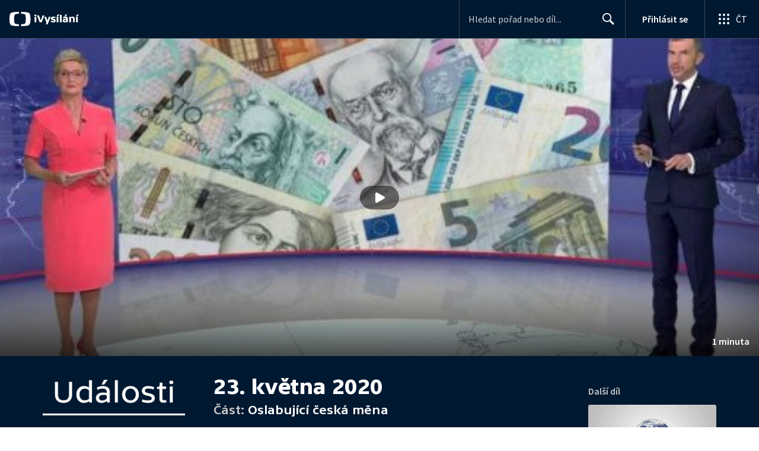

--- FILE ---
content_type: text/html; charset=utf-8
request_url: https://www.ceskatelevize.cz/porady/1097181328-udalosti/220411000100523/cast/769354/
body_size: 55779
content:
<!DOCTYPE html><html lang="cs"><head><link as="style" href="https://ctfs.ceskatelevize.cz/static/v8.19/assets/common.css" rel="preload"/><link as="style" href="https://ctfs.ceskatelevize.cz/static/v8.19/assets/header.css" rel="preload"/><meta charSet="utf-8"/><link href="/ivysilani/favicon.ico" rel="icon" sizes="any"/><link href="/ivysilani/favicon.svg" rel="icon" type="image/svg+xml"/><link href="https://ctfs.ceskatelevize.cz/img/K1OH_yXzAqgyun5lr0zJC5mgaNuE78TnB2VXUZjmr4M/rs:fit:180:180/plain/s3/static/ivysilani/favicon.png" rel="apple-touch-icon"/><link href="/ivysilani/manifest.webmanifest" rel="manifest"/><meta content="width=device-width, initial-scale=1.0" name="viewport"/><link href="https://ctfs.ceskatelevize.cz/static/v8.19/assets/common.css" rel="stylesheet" type="text/css"/><link href="https://ctfs.ceskatelevize.cz/static/v8.19/assets/header.css" rel="stylesheet" type="text/css"/><script src="https://ctfs.ceskatelevize.cz/static/v8.19/assets/common.js" type="application/javascript"></script><script src="https://ctfs.ceskatelevize.cz/static/v8.19/assets/header.js" type="application/javascript"></script><title>Oslabující česká měna - 23. května 2020 - Události | Česká televize</title><link href="https://www.ceskatelevize.cz/porady/1097181328-udalosti/220411000100523/cast/769354/" rel="canonical"/><meta content="@CzechTV" name="twitter:site" property="twitter:site"/><meta content="44097371" name="twitter:site:id" property="twitter:site:id"/><meta content="summary_large_image" name="twitter:card" property="twitter:card"/><meta content="video.episode" name="og:type" property="og:type"/><meta content="index, follow" name="robots" property="robots"/><meta content="Česká měna od začátku roku ztratila zhruba 8 procent své hodnoty. Už dva měsíce se až na výjimky drží nad hranicí 27 korun za euro." name="description" property="description"/><meta content="Oslabující česká měna - 23. května 2020 - Události | Česká televize" name="og:title" property="og:title"/><meta content="https://www.ceskatelevize.cz/porady/1097181328-udalosti/220411000100523/cast/769354/" name="og:url" property="og:url"/><meta content="https://ctfs.ceskatelevize.cz/ivysimgct/upload/ivysilani/indexes/220/220411000100523/769354.jpg?width=1005&amp;height=565" name="og:image" property="og:image"/><meta content="https://player.ceskatelevize.cz/?origin=iVysilani&amp;autoStart=true&amp;width=100%25&amp;client=iVysilaniWeb&amp;title=23.+kv%C4%9Btna+2020&amp;index=769354&amp;IDEC=220411000100523" name="og:video" property="og:video"/><meta content="Česká měna od začátku roku ztratila zhruba 8 procent své hodnoty. Už dva měsíce se až na výjimky drží nad hranicí 27 korun za euro." name="og:description" property="og:description"/><meta content="Oslabující česká měna - 23. května 2020 - Události | Česká televize" name="twitter:title" property="twitter:title"/><meta content="https://ctfs.ceskatelevize.cz/ivysimgct/upload/ivysilani/indexes/220/220411000100523/769354.jpg?width=1005&amp;height=565" name="twitter:image" property="twitter:image"/><meta content="Oslabující česká měna - 23. května 2020 - Události | Česká televize" name="twitter:image:alt" property="twitter:image:alt"/><meta content="Česká měna od začátku roku ztratila zhruba 8 procent své hodnoty. Už dva měsíce se až na výjimky drží nad hranicí 27 korun za euro." name="twitter:description" property="twitter:description"/><meta name="next-head-count" content="29"/><meta content="app-id=436780264" name="apple-itunes-app"/><script>var dataLayer = dataLayer || [];dataLayer.push({
                "page": { "section": "iVysilani" },
                "app": {"version": "1.175.0", "platform": "Web"
              }})</script><script>(function(w,d,s,l,i){w[l]=w[l]||[];w[l].push({'gtm.start':
new Date().getTime(),event:'gtm.js'});var f=d.getElementsByTagName(s)[0],
j=d.createElement(s),dl=l!='dataLayer'?'&l='+l:'';j.async=true;j.src=
'https://www.googletagmanager.com/gtm.js?id='+i+dl;var n=d.querySelector('[nonce]');
n&&j.setAttribute('nonce',n.nonce||n.getAttribute('nonce'));f.parentNode.insertBefore(j,f);
})(window,document,'script','dataLayer','GTM-WR543Z2');
</script><link as="style" href="https://ctfs.ceskatelevize.cz/static/assets/css/fonts.css" rel="preload"/><link href="https://ctfs.ceskatelevize.cz/static/assets/css/fonts.css" rel="stylesheet"/><link href="https://ctfs.ceskatelevize.cz/static" rel="dns-prefetch"/><link crossorigin="anonymous" href="https://ctfs.ceskatelevize.cz/static" rel="preconnect"/><script>window.ctGetConsentStatus = Promise.race([new Promise((resolve) => {
      window.ctSetConsentStatus = resolve;
  }), new Promise((_, reject) =>
  { setTimeout(() => reject(new Error("Consent status unavailable")), 60000) })]);</script><script async="" src="https://ctfs.ceskatelevize.cz/static/scripts/cmp/v2.1/cmp.js" type="text/javascript"></script><link rel="preload" href="https://ctfs.ceskatelevize.cz/ivysilani/_next/static/css/ab75137477b02190.css" as="style"/><link rel="stylesheet" href="https://ctfs.ceskatelevize.cz/ivysilani/_next/static/css/ab75137477b02190.css" data-n-g=""/><link rel="preload" href="https://ctfs.ceskatelevize.cz/ivysilani/_next/static/css/751f7b4c50c9daf4.css" as="style"/><link rel="stylesheet" href="https://ctfs.ceskatelevize.cz/ivysilani/_next/static/css/751f7b4c50c9daf4.css" data-n-p=""/><link rel="preload" href="https://ctfs.ceskatelevize.cz/ivysilani/_next/static/css/79296d6991dccbda.css" as="style"/><link rel="stylesheet" href="https://ctfs.ceskatelevize.cz/ivysilani/_next/static/css/79296d6991dccbda.css" data-n-p=""/><noscript data-n-css=""></noscript><script defer="" nomodule="" src="https://ctfs.ceskatelevize.cz/ivysilani/_next/static/chunks/polyfills-c67a75d1b6f99dc8.js"></script><script src="https://ctfs.ceskatelevize.cz/ivysilani/_next/static/chunks/webpack-accfc53a56c894c3.js" defer=""></script><script src="https://ctfs.ceskatelevize.cz/ivysilani/_next/static/chunks/framework-fcde0cfcf1dbecfa.js" defer=""></script><script src="https://ctfs.ceskatelevize.cz/ivysilani/_next/static/chunks/main-21c6d520751cd8cb.js" defer=""></script><script src="https://ctfs.ceskatelevize.cz/ivysilani/_next/static/chunks/pages/_app-8fe85aec572c81cd.js" defer=""></script><script src="https://ctfs.ceskatelevize.cz/ivysilani/_next/static/chunks/9740-ac9e3d219c55fb02.js" defer=""></script><script src="https://ctfs.ceskatelevize.cz/ivysilani/_next/static/chunks/763-97614a29351f440d.js" defer=""></script><script src="https://ctfs.ceskatelevize.cz/ivysilani/_next/static/chunks/118-afb5dfa3bb372b7a.js" defer=""></script><script src="https://ctfs.ceskatelevize.cz/ivysilani/_next/static/chunks/3367-c14fcb8166d518b9.js" defer=""></script><script src="https://ctfs.ceskatelevize.cz/ivysilani/_next/static/chunks/3107-fe2019b15533a9f4.js" defer=""></script><script src="https://ctfs.ceskatelevize.cz/ivysilani/_next/static/chunks/637-9aaa3be1cd003b6d.js" defer=""></script><script src="https://ctfs.ceskatelevize.cz/ivysilani/_next/static/chunks/6875-63c382d3d4225976.js" defer=""></script><script src="https://ctfs.ceskatelevize.cz/ivysilani/_next/static/chunks/3988-15eff89882d9542b.js" defer=""></script><script src="https://ctfs.ceskatelevize.cz/ivysilani/_next/static/chunks/3256-db9843b5e5c853fa.js" defer=""></script><script src="https://ctfs.ceskatelevize.cz/ivysilani/_next/static/chunks/7579-4c316ef8b169467a.js" defer=""></script><script src="https://ctfs.ceskatelevize.cz/ivysilani/_next/static/chunks/3221-057445f8dcd09043.js" defer=""></script><script src="https://ctfs.ceskatelevize.cz/ivysilani/_next/static/chunks/5375-d0a11986c50482d5.js" defer=""></script><script src="https://ctfs.ceskatelevize.cz/ivysilani/_next/static/chunks/1282-5c7e7ffb08387db0.js" defer=""></script><script src="https://ctfs.ceskatelevize.cz/ivysilani/_next/static/chunks/458-530aa24fb151e19b.js" defer=""></script><script src="https://ctfs.ceskatelevize.cz/ivysilani/_next/static/chunks/3444-b7274bba52cd1da3.js" defer=""></script><script src="https://ctfs.ceskatelevize.cz/ivysilani/_next/static/chunks/9811-6054b21d2f3010c2.js" defer=""></script><script src="https://ctfs.ceskatelevize.cz/ivysilani/_next/static/chunks/2209-a112e47123069751.js" defer=""></script><script src="https://ctfs.ceskatelevize.cz/ivysilani/_next/static/chunks/9247-f745c43cd0a061e0.js" defer=""></script><script src="https://ctfs.ceskatelevize.cz/ivysilani/_next/static/chunks/5175-bfce9c95fbe1a0f7.js" defer=""></script><script src="https://ctfs.ceskatelevize.cz/ivysilani/_next/static/chunks/7115-6d949024d8196616.js" defer=""></script><script src="https://ctfs.ceskatelevize.cz/ivysilani/_next/static/chunks/4641-6b7cd751b3a373d3.js" defer=""></script><script src="https://ctfs.ceskatelevize.cz/ivysilani/_next/static/chunks/2335-b2e394591298f2a2.js" defer=""></script><script src="https://ctfs.ceskatelevize.cz/ivysilani/_next/static/chunks/8463-7c2f8a72788c0bec.js" defer=""></script><script src="https://ctfs.ceskatelevize.cz/ivysilani/_next/static/chunks/pages/porady/%5BshowIdWithCode%5D/%5Bid%5D/cast/%5BindexId%5D-e8a22bcc1be4ef78.js" defer=""></script><script src="https://ctfs.ceskatelevize.cz/ivysilani/_next/static/jk2NHigD019mPhZxVtZUi/_buildManifest.js" defer=""></script><script src="https://ctfs.ceskatelevize.cz/ivysilani/_next/static/jk2NHigD019mPhZxVtZUi/_ssgManifest.js" defer=""></script><style id="server-side-styles">.transparent-0-2-1 {
  z-index: 100;
  position: absolute;
}
.header-0-2-2 {
  width: 100%;
}
.fallBackHeader-0-2-3 {
  z-index: 1;
}
.darkBackground-0-2-4 {
  background-color: #001830;
}
.toastContainer-0-2-73 {
  top: 16px;
  right: 16px;
  padding: 0;
  transition: top 0.36s cubic-bezier(0, 0, 0.3, 1);
  margin-left: 16px;
}
.toastContainer-0-2-73.shiftNotification {
  top: 73px;
}
@media (min-width: 768px) {
  .toastContainer-0-2-73.shiftNotification {
    top: 81px;
  }
}
  .title-0-2-59.row {
    font-size: 1.5rem;
    margin-top: 10px;
    font-family: TvSansScreen, sans-serif;
    font-weight: 500;
    line-height: 1.75rem;
    letter-spacing: 0;
  }
@media (max-width: 639px) {
  .title-0-2-59.row {
    font-size: 1.125rem;
    margin-top: 0;
    font-family: TvSansScreen, sans-serif;
    font-weight: 500;
    line-height: 1.375rem;
    letter-spacing: 0;
  }
}
  .relatedProgrammes-0-2-56 {
    padding-top: 24px;
    padding-bottom: 24px;
  }
@media (min-width: 768px) {
  .relatedProgrammes-0-2-56 {
    padding-top: 40px;
    padding-bottom: 40px;
  }
}
  .title-0-2-57 {
    color: #041e42;
    font-size: 1.75rem;
    margin-top: 0;
    font-family: TvSansScreen, sans-serif;
    font-weight: 700;
    line-height: 2rem;
    margin-bottom: 16px;
    letter-spacing: 0;
  }
@media (min-width: 768px) {
  .title-0-2-57 {
    font-size: 2.25rem;
    font-family: TvSansScreen, sans-serif;
    line-height: 2.5rem;
    letter-spacing: -0.025rem;
  }
}
  .inverted-0-2-58 {
    color: #fff;
  }
  .inverted-0-2-58 h2 {
    color: #fff;
  }
  .flex-0-2-60 {
    display: flex;
    box-sizing: border-box;
  }
  .wrapper-0-2-61 {
    gap: 64px;
    display: flex;
    flex-wrap: wrap;
    box-sizing: border-box;
    padding-top: 24px;
    container-type: inline-size;
    flex-direction: row;
    padding-bottom: 24px;
  }
@media (min-width: 768px) {
  .wrapper-0-2-61 {
    padding-top: 32px;
    padding-bottom: 32px;
  }
}
  .title-0-2-62 {
    font-size: 1.75rem;
    box-sizing: border-box;
    margin-top: 0;
    font-family: TvSansScreen, sans-serif;
    font-weight: 700;
    line-height: 2rem;
    margin-bottom: 16px;
    letter-spacing: 0;
  }
@media (min-width: 768px) {
  .title-0-2-62 {
    font-size: 2.25rem;
    font-family: TvSansScreen, sans-serif;
    line-height: 2.5rem;
    letter-spacing: -0.025rem;
  }
}
  .list-0-2-63 {
    gap: 24px;
    margin: 0;
    display: grid;
    padding: 0;
    box-sizing: border-box;
    list-style: none;
    grid-template-columns: 1fr 1fr;
  }
@media (min-width: 768px) {
  .list-0-2-63 {
    gap: 24px 32px;
    display: flex;
    flex-wrap: wrap;
    align-self: center;
    flex-direction: row;
  }
}
  .listItem-0-2-64 {
    box-sizing: border-box;
  }
  .anchor-0-2-65 {
    gap: 8px;
    display: flex;
    box-sizing: border-box;
    align-items: center;
    text-decoration: none;
  }
@media (min-width: 768px) {
  .anchor-0-2-65 {
    margin: 0;
  }
}
  .anchor-0-2-65.focus-visible {
    border-radius: 4px;
  }
  .iconText-0-2-66 {
    width: 100%;
    margin: 0;
    font-size: 1rem;
    box-sizing: border-box;
    font-family: SourceSansPro, sans-serif;
    line-height: 1.375rem;
    letter-spacing: 0;
  }
  .button-0-2-67 {
    gap: 8px;
    cursor: pointer;
    max-width: fit-content;
    box-sizing: border-box;
    align-items: center;
    padding-right: 5px;
  }
@media (min-width: 768px) {
  .button-0-2-67 {
    align-self: initial;
  }
}
  .button-0-2-67.focus-visible {
    border-radius: 4px;
  }
  .noShrink-0-2-68 {
    flex-shrink: 0;
  }
  .wrapper-d4-0-2-69 {
    background-color: #001830;
  }
  .title-d5-0-2-70 {
    color: #ffffff;
  }
  .anchor-d6-0-2-71 {
    color: #c6c6c6;
  }
  .button-d7-0-2-72 {
    color: #c6c6c6;
  }
  .content-0-2-8 {
    padding-bottom: 40px;
  }
  .iframe-0-2-11 {
    top: 0;
    left: 0;
    width: 100%;
    border: 0;
    height: 100%;
    position: absolute;
  }
  .provider-0-2-12 {
    background-color: transparent;
  }
  .list-0-2-37 {
    margin: 0;
    display: flex;
    padding: 0;
    list-style: none;
    align-items: center;
  }
  .meta-0-2-38 {
    color: #393939;
    font-size: 0.875rem;
    font-family: SourceSansPro, sans-serif;
    line-height: 1.25rem;
    letter-spacing: 0.0125rem;
  }
  .meta-0-2-38.inverted {
    color: white;
  }
  .propertyItem-0-2-39 {
    margin-right: 5px;
  }
  .bullet-0-2-40 {
    color: #6f6f6f;
  }
  .bullet-0-2-40.inverted {
    color: #a8a8a8;
  }
  .link-0-2-33 {
    display: block;
  }
  .logo-0-2-34 {
    width: 100%;
  }
  .image-0-2-35 {
    width: auto;
    height: auto;
    max-width: 100%;
    max-height: 200px;
  }
@media (max-width: 639px) {
  .image-0-2-35 {
    max-height: 96px;
  }
}
  .title-0-2-36 {
    color: #fff;
    font-size: 1.3125rem;
    font-family: TvSansScreen, sans-serif;
    font-weight: 700;
    line-height: 1.625rem;
    margin-bottom: 11px;
    letter-spacing: 0;
  }
@media (min-width: 640px) {
  .title-0-2-36 {
    font-size: 24px;
    font-family: TvSansScreen, sans-serif;
    font-weight: 700;
    line-height: 2.5rem;
    margin-bottom: 5px;
    letter-spacing: -0.27px;
  }
}
  .contentWrapper-0-2-26 {
    box-sizing: border-box;
  }
  .contentWrapper-0-2-26.darkTheme {
    background-color: #001830;
  }
  .content-0-2-27 {
    color: #fff;
    margin: auto;
    display: flex;
    max-width: 1136px;
    padding-top: 32px;
    align-content: space-between;
    flex-direction: row;
  }
@media (max-width: 1199px) {
  .content-0-2-27 {
    padding-top: 24px;
  }
}
@media (max-width: 1023px) {
  .content-0-2-27 {
    width: unset;
    align-content: flex-start;
  }
}
@media (max-width: 639px) {
  .content-0-2-27 {
    padding-top: 16px;
    align-content: flex-start;
  }
}
  .secondContent-0-2-28 {
    padding-top: 28.8px;
  }
  .leftColumn-0-2-29 {
    width: 240px;
    margin-top: 8px;
    max-height: 200px;
    text-align: left;
    margin-right: 48px;
  }
@media (max-width: 639px) {
  .leftColumn-0-2-29 {
    max-height: 96px;
  }
}
  .middleColumn-0-2-30 {
    width: calc(100% - 543px);
    margin-right: 39px;
  }
@media (max-width: 1023px) {
  .middleColumn-0-2-30 {
    width: 100%;
    margin-right: 0;
  }
}
@media (max-width: 359px) {
  .middleColumn-0-2-30 {
    width: 100%;
  }
}
  .middleColumn-0-2-30.isSmallDesktop {
    width: 712px;
    margin-right: 32px;
  }
  .middleColumn-0-2-30.isMobile {
    margin-right: 0;
  }
  .noLogoColumn-0-2-31 {
    width: 100%;
  }
  .rightColumn-0-2-32 {
    width: 216px;
    justify-content: end;
  }
@media (max-width: 1023px) {
  .rightColumn-0-2-32 {
    width: 100%;
  }
}
  .title-0-2-21 {
    margin: 0;
    font-size: 1.5rem;
    font-family: TvSansScreen, sans-serif;
    font-weight: 500;
    line-height: 1.75rem;
    letter-spacing: 0;
  }
@media (min-width: 640px) {
  .title-0-2-21 {
    font-size: 2.25rem;
    font-family: TvSansScreen, sans-serif;
    font-weight: 700;
    line-height: 2.5rem;
    letter-spacing: -0.025rem;
  }
}
  .subTitle-0-2-22 {
    margin: 9px 0 0 0;
    font-size: 1rem;
    font-family: TvSansScreen, sans-serif;
    font-weight: 500;
    line-height: 1.25rem;
    letter-spacing: 0;
  }
@media (min-width: 1024px) {
  .subTitle-0-2-22 {
    margin: 6px 0 0 0;
    font-size: 1.3125rem;
    font-family: TvSansScreen, sans-serif;
    font-weight: 500;
    line-height: 1.625rem;
    letter-spacing: 0;
  }
}
  .subTitlePrefix-0-2-23 {
    color: #c6c6c6;
  }
  .topSection-0-2-24 {
    padding-bottom: 20px;
  }
@media (min-width: 1024px) {
  .topSection-0-2-24 {
    padding-bottom: 12px;
  }
}
  .description-0-2-25 {
    margin: 6px 0 0 0;
    font-size: 1.125rem;
    font-family: SourceSansPro, sans-serif;
    line-height: 1.5rem;
    letter-spacing: 0;
  }
@media (min-width: 1024px) {
  .description-0-2-25 {
    margin: 29px 0 0 0;
  }
}
  .row-0-2-42 {
    width: 100%;
    display: flex;
    padding: 11px 16px;
    box-sizing: content-box;
    margin-left: -16px;
    background-color: #001830;
  }
  .row-0-2-42.hover {
    background-color: #0a3368;
  }
  .row-0-2-42.active {
    background-color: #124990;
  }
@media (min-width: 640px) {
  .row-0-2-42 {
    padding: 7px;
    box-sizing: border-box;
    margin-left: 0;
    border-radius: 4px;
  }
}
  .index-0-2-43 {
    color: #c6c6c6;
    font-size: 0.875rem;
    min-width: 47px;
    box-sizing: border-box;
    text-align: right;
    font-family: SourceSansPro, sans-serif;
    line-height: 1.25rem;
    padding-top: 10px;
    padding-right: 8px;
    letter-spacing: 0.0125rem;
  }
@media (min-width: 640px) {
  .index-0-2-43 {
    font-size: 1rem;
    min-width: 56px;
    font-family: SourceSansPro, sans-serif;
    line-height: 1.375rem;
    padding-top: 21px;
    padding-right: 12px;
    letter-spacing: 0;
  }
}
  .title-0-2-44.row {
    margin-top: -2px;
    word-break: break-word;
    margin-bottom: 0;
  }
@media (min-width: 640px) {
  .title-0-2-44.row {
    font-size: 1.125rem;
    font-family: TvSansScreen, sans-serif;
    font-weight: 500;
    line-height: 1.375rem;
    letter-spacing: 0;
  }
}
  .title-0-2-44.row.active {
    color: #fff;
  }
  .description-0-2-45 {
    color: #c6c6c6;
    font-size: 0.875rem;
    font-family: SourceSansPro, sans-serif;
    line-height: 1.25rem;
    letter-spacing: 0.0125rem;
  }
@media (min-width: 640px) {
  .description-0-2-45 {
    font-size: 1rem;
    font-family: SourceSansPro, sans-serif;
    line-height: 1.375rem;
    letter-spacing: 0;
  }
}
  .imageWrapper-0-2-46 div[class^="bottomWrapper-"] {
    position: initial;
  }
  .imageWrapper-0-2-46 div[class^="durationPlayButtonWrapper-"] {
    display: flex;
    justify-content: center;
  }
  .button-0-2-41 {
    margin-top: 16px;
  }
  .content-0-2-9 {
    height: 100%;
    margin: auto;
    position: relative;
    max-height: min(800px, calc(100vh - 177px));
    min-height: 180px;
    aspect-ratio: 16 / 9;
  }
@media (min-width: 768px) {
  .content-0-2-9 {
    max-height: min(800px, calc(100vh - 185px));
  }
}
  .wrapper-0-2-10 {
    background-color: #000;
  }
  .title-0-2-55.row {
    font-size: 1.125rem;
    font-family: TvSansScreen, sans-serif;
    font-weight: 500;
    line-height: 1.375rem;
    letter-spacing: 0;
  }
@media (min-width: 640px) {
  .title-0-2-55.row {
    font-size: 1.5rem;
    font-family: TvSansScreen, sans-serif;
    font-weight: 500;
    line-height: 1.75rem;
    letter-spacing: 0;
  }
}
  .content-0-2-52 {
    color: #393939;
    margin: 0 0 4px 0;
    display: -webkit-box;
    overflow: hidden;
    font-size: 0.875rem;
    box-orient: vertical;
    line-clamp: 4;
    font-family: SourceSansPro, sans-serif;
    line-height: 1.25rem;
    text-overflow: ellipsis;
    letter-spacing: 0.0125rem;
  }
  .content-0-2-52.inverted {
    color: #e0e0e0;
  }
@media (min-width: 640px) {
  .content-0-2-52 {
    margin: 0 0 10px 0;
    overflow: auto;
    font-size: 1rem;
    font-family: SourceSansPro, sans-serif;
    line-height: 1.375rem;
    letter-spacing: 0;
    -webkit-line-clamp: unset;
  }
}
  .season-0-2-53 {
    color: #6f6f6f;
  }
  .season-0-2-53.inverted {
    color: #c6c6c6;
  }
  .cardMeta-0-2-54, .cardMeta-0-2-54.row {
    width: 112px !important;
    min-width: 112px !important;
  }
@media (min-width: 640px) {
  .cardMeta-0-2-54, .cardMeta-0-2-54.row {
    width: 216px !important;
    min-width: 216px !important;
  }
}
@media (min-width: 1024px) {
  .cardMeta-0-2-54, .cardMeta-0-2-54.row {
    width: 272px !important;
    min-width: 272px !important;
  }
}
  .wrapper-0-2-47 {
    color: #FFF;
    cursor: pointer;
    display: block;
    margin-bottom: 23px;
  }
  .wrapper-0-2-47:after {
    clear: both;
    content: " ";
    display: block;
  }
@media (min-width: 1024px) {
  .wrapper-0-2-47 {
    display: grid;
    padding-top: 0;
  }
}
  .card-0-2-48 {
    float: left;
    width: 128px;
  }
@media (min-width: 1024px) {
  .card-0-2-48 {
    width: 216px;
    grid-row: 2;
    margin-bottom: 14px;
  }
}
  .next-0-2-49 {
    color: #c6c6c6;
    padding: 5px 0 0 140px;
    font-size: 0.875rem;
    font-family: SourceSansPro, sans-serif;
    font-weight: 600;
    line-height: 1.25rem;
    letter-spacing: 0.0125rem;
  }
@media (min-width: 1024px) {
  .next-0-2-49 {
    padding: 16px 0 12px 0;
    grid-row: 1;
    font-size: 1rem;
    font-family: SourceSansPro, sans-serif;
    font-weight: 600;
    line-height: 1.375rem;
    letter-spacing: 0;
  }
}
  .title-0-2-50 {
    font-size: 1rem;
    font-family: TvSansScreen, sans-serif;
    font-weight: 500;
    line-height: 1.25rem;
    padding-left: 140px;
    letter-spacing: 0;
  }
@media (min-width: 1024px) {
  .title-0-2-50 {
    grid-row: 3;
    padding-left: 0;
  }
}
  .videoCardTitle-0-2-51 {
    margin-top: -2px;
  }
  .broadcastDates-0-2-13 {
    margin-bottom: 19px;
  }
@media (min-width: 640px) {
  .broadcastDates-0-2-13 {
    margin-bottom: 11px;
  }
}
@media (min-width: 1024px) {
  .broadcastDates-0-2-13 {
    margin-bottom: 21px;
  }
}
  .descriptionTitle-0-2-14 {
    margin: 0;
    display: inline-block;
    font-size: 1.3125rem;
    font-family: TvSansScreen, sans-serif;
    font-weight: 500;
    line-height: 1.625rem;
    letter-spacing: 0;
  }
  .secondaryTitle-0-2-15 {
    margin-top: 23px;
    margin-bottom: 15px;
  }
  .navigation-0-2-16 {
    margin-bottom: 11px;
  }
  .description-0-2-17 {
    font-size: 1.125rem;
    max-width: 740px;
    margin-top: 3px;
    font-family: SourceSansPro, sans-serif;
    line-height: 1.5rem;
    letter-spacing: 0;
  }
  .description-0-2-17 p:first-of-type {
    margin-top: 0;
  }
  .description-0-2-17 p:last-of-type {
    margin-bottom: 0;
  }
  .categories-0-2-18 {
    grid-area: frontendIdList;
    align-self: start;
    margin-top: 14px;
    align-content: flex-end;
  }
  .seriesMetadata-0-2-19 {
    grid-area: seriesMetadata;
    align-self: end;
    margin-top: 9px;
  }
  .recipes-0-2-20 {
    margin: 0;
    padding: 0;
  }
  .recipes-0-2-20 li {
    list-style: none;
    margin-top: -4px;
  }
  .recipes-0-2-20 li a {
    display: block;
    padding: 4px 0;
    font-size: 1.125rem;
    font-family: SourceSansPro, sans-serif;
    line-height: 1.5rem;
    margin-bottom: 4px;
    letter-spacing: 0;
  }
  .recipes-0-2-20 li:last-child a {
    margin-bottom: 0;
  }
  .content-0-2-5 {
    padding-bottom: 24px;
  }
@media (min-width: 768px) {
  .content-0-2-5 {
    padding-bottom: 40px;
  }
}
  .topSeparator-0-2-6 {
    margin-bottom: 48px;
  }
@media (max-width: 1023px) {
  .topSeparator-0-2-6 {
    margin-bottom: 34px;
  }
}
@media (max-width: 639px) {
  .topSeparator-0-2-6 {
    margin-top: 0;
    margin-bottom: 24px;
  }
}
  .episodeListContent-0-2-7 {
    padding-top: 16px;
  }
@media (max-width: 1023px) {
  .episodeListContent-0-2-7 {
    padding-top: 7px;
  }
}
@media (max-width: 639px) {
  .episodeListContent-0-2-7 {
    padding-top: 32px;
  }
}</style></head><body class="ctst_1ajuk800"><div id="__next"><script type="application/ld+json">{"@context":"https://schema.org","@type":"WebSite","name":"Česká televize","alternateName":["ČT","Česká veřejnoprávní televize"],"url":"https://www.ceskatelevize.cz/ivysilani/","sameAs":["https://www.facebook.com/iVysilani/","https://twitter.com/CzechTV","https://www.instagram.com/ceskatelevize/","https://cs.wikipedia.org/wiki/%C4%8Cesk%C3%A1_televize"],"potentialAction":{"@type":"SearchAction","target":"https://www.ceskatelevize.cz/ivysilani/hledani/?keyword={search_term_string}","query-input":"required name=search_term_string"}}</script><div class="header-0-2-2 darkBackground-0-2-4"><header style="" class="ctg ctg-header ctg-header-header ctg-header-hide-global-menu ctg-header- ctg-header-vecko ctg-header-header-dark" data-testid="ctg-header"><div aria-hidden="true" class="ctg-header-input-mobile visible"><form id="ctg-header-searchForm-mobile" class="ctg-header-input-wrapper" action="/ivysilani/hledani/" data-testid="ctg-header-searchForm-mobile"><div class="ctg-header-scrim ctg-header-scrim--transparent"></div><label for="ctg-header-searchInputMobile" class="ctg-sr-only">Hledání</label> <input type="search" placeholder="Hledat pořad nebo díl..." required="" minlength="3" maxlength="50" name="keyword" id="ctg-header-searchInputMobile" class="ctg-header-input" value="" data-testid="ctg-header-searchInput-mobile"/> <button form="ctg-header-searchForm-mobile" class="ctg-header-searchForm-mobile-button" type="submit" name="hledat"><svg xmlns="http://www.w3.org/2000/svg" aria-hidden="true" class="ctg-header-search-open-button-icon" width="24" height="24" viewBox="0 0 24 24"><g fill="none" fill-rule="evenodd"><text fill="#6F6F6F" font-family="SourceSansPro-Regular, Source Sans Pro" font-size="14" letter-spacing=".2" transform="translate(-32 -8)"><tspan x="17.05" y="64.45">Search</tspan></text><path fill="#041E42" class="ctg-icon-fill" d="M9.5 2a7.5 7.5 0 0 1 5.83 12.22c.4-.07.83.03 1.17.3l.11.1 4.43 4.3a1.5 1.5 0 0 1-1.97 2.26l-.11-.1-4.43-4.3a1.5 1.5 0 0 1-.44-1.35A7.5 7.5 0 1 1 9.5 2zm0 1.8a5.7 5.7 0 1 0 0 11.4 5.7 5.7 0 0 0 0-11.4z"/></g></svg></button></form></div><a title="Úvodní stránka iVysílání" href="/ivysilani/" class="ctg-header-logo-link" data-testid="ctg-header-logo-link"> <img alt="iVysílání - logo" aria-hidden="true" class="ctg-header-logo inverted" src="https://ctfs.ceskatelevize.cz/static/v8.19/assets/images/ivysilani_onDark.ab6917666b20cb702da012b12652cb96.svg" height="24"/> <img alt="iVysílání - logo" aria-hidden="true" class="ctg-header-logo" src="https://ctfs.ceskatelevize.cz/static/v8.19/assets/images/ivysilani.40364905e6d8c597d722605b08a95b0d.svg" height="24"/>     </a><nav aria-label="Globální menu" class="ctg-header-nav"><ul class="ctg-header-menu ctg-flex"><li><a data-menutype="shp" href="/ivysilani/">iVysílání</a></li><li><a data-menutype="shp" href="https://ct24.ceskatelevize.cz/">ČT24</a></li><li><a data-menutype="shp" href="https://sport.ceskatelevize.cz/">Sport</a></li><li><a data-menutype="shp" href="https://decko.ceskatelevize.cz/">Déčko</a></li><li><a data-menutype="shp" href="https://www.ceskatelevize.cz/tv-program/">TV Program</a></li><li><a data-menutype="shp" href="/zive/">Živě</a></li><li><a data-menutype="shp" href="https://poplatky.ceskatelevize.cz/">TV poplatky</a></li></ul></nav><button aria-label="Zobrazit vyhledávací formulář" aria-expanded="false" class="ctg-header-search-button visible"><svg xmlns="http://www.w3.org/2000/svg" aria-hidden="true" class="ctg-header-search-button-icon" width="24" height="24" viewBox="0 0 24 24"><g fill="none" fill-rule="evenodd"><text fill="#6F6F6F" font-family="SourceSansPro-Regular, Source Sans Pro" font-size="14" letter-spacing=".2" transform="translate(-32 -8)"><tspan x="17.05" y="64.45">Search</tspan></text><path fill="#041E42" class="ctg-icon-fill" d="M9.5 2a7.5 7.5 0 0 1 5.83 12.22c.4-.07.83.03 1.17.3l.11.1 4.43 4.3a1.5 1.5 0 0 1-1.97 2.26l-.11-.1-4.43-4.3a1.5 1.5 0 0 1-.44-1.35A7.5 7.5 0 1 1 9.5 2zm0 1.8a5.7 5.7 0 1 0 0 11.4 5.7 5.7 0 0 0 0-11.4z"/></g></svg></button> <button aria-label="Zavřít vyhledávací formulář" class="ctg-header-search-close-button visible ctg-header-hidden"><svg xmlns="http://www.w3.org/2000/svg" aria-hidden="true" class="ctg-header-search-close-button-icon" width="24" height="24" viewBox="0 0 24 24"><g fill="none" fill-rule="evenodd"><text fill="#6F6F6F" font-family="SourceSansPro-Regular, Source Sans Pro" font-size="14" letter-spacing=".2" transform="translate(-32 -8)"><tspan x="21.16" y="64.45">Close</tspan></text><path fill="#041E42" class="ctg-icon-fill" d="M5.61 4.21l.1.08L12 10.6l6.3-6.3a1 1 0 0 1 1.49 1.32l-.08.1L13.4 12l6.3 6.3a1 1 0 0 1-1.32 1.49l-.1-.08L12 13.4l-6.3 6.3a1 1 0 0 1-1.49-1.32l.08-.1L10.6 12 4.3 5.7a1 1 0 0 1 1.32-1.49z"/></g></svg></button><div class="ctg-header-input-desktop visible"><form id="ctg-header-searchForm-desktop" class="ctg-header-input-wrapper" action="/ivysilani/hledani/" data-testid="ctg-header-searchForm"><label for="ctg-header-searchInput" class="ctg-sr-only">Hledání</label> <input type="search" placeholder="Hledat pořad nebo díl..." required="" minlength="3" maxlength="50" name="keyword" id="ctg-header-searchInput" class="ctg-header-input" value="" data-testid="ctg-header-searchInput"/> <button form="ctg-header-searchForm-desktop" type="submit" data-testid="ctg-header-search-submit">Hledat <svg xmlns="http://www.w3.org/2000/svg" aria-hidden="true" class="ctg-header-input-icon" width="24" height="24" viewBox="0 0 24 24"><g fill="none" fill-rule="evenodd"><text fill="#6F6F6F" font-family="SourceSansPro-Regular, Source Sans Pro" font-size="14" letter-spacing=".2" transform="translate(-32 -8)"><tspan x="17.05" y="64.45">Search</tspan></text><path fill="#041E42" class="ctg-icon-fill" d="M9.5 2a7.5 7.5 0 0 1 5.83 12.22c.4-.07.83.03 1.17.3l.11.1 4.43 4.3a1.5 1.5 0 0 1-1.97 2.26l-.11-.1-4.43-4.3a1.5 1.5 0 0 1-.44-1.35A7.5 7.5 0 1 1 9.5 2zm0 1.8a5.7 5.7 0 1 0 0 11.4 5.7 5.7 0 0 0 0-11.4z"/></g></svg></button></form></div><div class="ctg-header-profile ctg-header-"><button aria-label="Otevřít menu uživatele" aria-modal="false" aria-controls="profile-menu" aria-haspopup="menu" class="ctg-header-profile-wrapper ctg-header-profile-logged ctg-header--hidden"><div class="ctg-header-avatar"><img alt="avatar" aria-hidden="true" class="ctg-header-avatar-image" src="https://ctfs.ceskatelevize.cz/static/assets/images/grey-square.jpg"/> <svg class="ctg-header-avatar-placeholder" aria-hidden="true" width="22" height="22" viewBox="0 0 22 22" fill="none" xmlns="http://www.w3.org/2000/svg"><path fill-rule="evenodd" clip-rule="evenodd" d="M11.2884 21.9963L11 22L10.7946 21.9981L10.3679 21.9821L9.92563 21.9482L9.59958 21.9117L9.29452 21.8686L8.91349 21.8024L8.55618 21.7276L8.24713 21.6527L7.92599 21.5647L7.59969 21.4644L7.15708 21.3101L6.86241 21.1953L6.66441 21.1126L6.40063 20.9952L6.00481 20.803L5.74552 20.6663L5.46447 20.5078L5.21165 20.3557L4.77764 20.0722L4.41133 19.8093L4.12616 19.5883L3.84024 19.3512L3.61491 19.1524L3.36638 18.9201L3.02693 18.5783L2.89123 18.433C1.09579 16.4754 0 13.8656 0 11C0 4.92487 4.92487 0 11 0C17.0751 0 22 4.92487 22 11C22 13.882 20.8917 16.5051 19.0781 18.4663L18.778 18.7781L18.5804 18.971L18.3437 19.1895C18.1948 19.3233 18.0423 19.4529 17.8863 19.5783L17.534 19.8499L17.1798 20.1013L17.0369 20.1969L16.7885 20.3556L16.4146 20.5772L16.0773 20.7607L15.8602 20.8708L15.5994 20.9952L15.2249 21.1594L14.8429 21.3101L14.6461 21.3813L14.3681 21.4748L14.0061 21.5842L13.561 21.7003L13.165 21.787L13.0079 21.8172L12.7056 21.8686L12.3585 21.9169L11.9655 21.9582L11.6314 21.9822L11.2884 21.9963ZM11 14.4C8.66574 14.4 6.46705 15.5665 4.86351 17.5825C6.47185 19.083 8.62884 20 11 20C13.3716 20 15.529 19.0827 17.1367 17.5834C15.5958 15.6452 13.5048 14.4922 11.2721 14.4053L11 14.4ZM11 2C6.02944 2 2 6.02944 2 11C2 13.0897 2.71222 15.0131 3.90716 16.5407C5.71935 14.3535 8.22796 13 11 13C13.772 13 16.2806 14.3535 18.0919 16.5398C19.2878 15.0131 20 13.0897 20 11C20 6.02944 15.9706 2 11 2ZM11 4C12.7673 4 14.2 5.61177 14.2 7.6C14.2 9.58823 12.7673 12 11 12C9.23269 12 7.8 9.58823 7.8 7.6C7.8 5.61177 9.23269 4 11 4ZM11 5.4C10.045 5.4 9.2 6.35065 9.2 7.6C9.2 9.05646 10.2498 10.6 11 10.6C11.7502 10.6 12.8 9.05646 12.8 7.6C12.8 6.35065 11.955 5.4 11 5.4Z" fill="#041E42"/></svg></div><p class="ctg-header-profile-title">Moje ČT</p></button> <a class="ctg-header-profile-wrapper ctg-header-profile-not-logged ctg-header- ctg-header-prihlasit-se" href="/profil/prihlasit/" title="Přihlásit"><div class="ctg-header-avatar"><svg class="ctg-header-avatar-placeholder" aria-hidden="true" width="22" height="22" viewBox="0 0 22 22" fill="none" xmlns="http://www.w3.org/2000/svg"><path fill-rule="evenodd" clip-rule="evenodd" d="M11.2884 21.9963L11 22L10.7946 21.9981L10.3679 21.9821L9.92563 21.9482L9.59958 21.9117L9.29452 21.8686L8.91349 21.8024L8.55618 21.7276L8.24713 21.6527L7.92599 21.5647L7.59969 21.4644L7.15708 21.3101L6.86241 21.1953L6.66441 21.1126L6.40063 20.9952L6.00481 20.803L5.74552 20.6663L5.46447 20.5078L5.21165 20.3557L4.77764 20.0722L4.41133 19.8093L4.12616 19.5883L3.84024 19.3512L3.61491 19.1524L3.36638 18.9201L3.02693 18.5783L2.89123 18.433C1.09579 16.4754 0 13.8656 0 11C0 4.92487 4.92487 0 11 0C17.0751 0 22 4.92487 22 11C22 13.882 20.8917 16.5051 19.0781 18.4663L18.778 18.7781L18.5804 18.971L18.3437 19.1895C18.1948 19.3233 18.0423 19.4529 17.8863 19.5783L17.534 19.8499L17.1798 20.1013L17.0369 20.1969L16.7885 20.3556L16.4146 20.5772L16.0773 20.7607L15.8602 20.8708L15.5994 20.9952L15.2249 21.1594L14.8429 21.3101L14.6461 21.3813L14.3681 21.4748L14.0061 21.5842L13.561 21.7003L13.165 21.787L13.0079 21.8172L12.7056 21.8686L12.3585 21.9169L11.9655 21.9582L11.6314 21.9822L11.2884 21.9963ZM11 14.4C8.66574 14.4 6.46705 15.5665 4.86351 17.5825C6.47185 19.083 8.62884 20 11 20C13.3716 20 15.529 19.0827 17.1367 17.5834C15.5958 15.6452 13.5048 14.4922 11.2721 14.4053L11 14.4ZM11 2C6.02944 2 2 6.02944 2 11C2 13.0897 2.71222 15.0131 3.90716 16.5407C5.71935 14.3535 8.22796 13 11 13C13.772 13 16.2806 14.3535 18.0919 16.5398C19.2878 15.0131 20 13.0897 20 11C20 6.02944 15.9706 2 11 2ZM11 4C12.7673 4 14.2 5.61177 14.2 7.6C14.2 9.58823 12.7673 12 11 12C9.23269 12 7.8 9.58823 7.8 7.6C7.8 5.61177 9.23269 4 11 4ZM11 5.4C10.045 5.4 9.2 6.35065 9.2 7.6C9.2 9.05646 10.2498 10.6 11 10.6C11.7502 10.6 12.8 9.05646 12.8 7.6C12.8 6.35065 11.955 5.4 11 5.4Z" fill="#041E42"/></svg></div><p class="ctg-header-profile-title ctg-header-profile-login-title">Přihlásit se</p></a></div><button type="button" class="ctg-header-button ctg-header-global-menu-button ctg-flex ctg-middle ctg-center ctg-header-menu-action" aria-haspopup="menu" aria-label="Otevřít globální menu" aria-expanded="false" aria-controls="global-menu" data-testid="ctg-global-menu-button"><svg aria-hidden="true" fill="none" height="24" viewBox="0 0 24 24" width="24" xmlns="http://www.w3.org/2000/svg"><path clip-rule="evenodd" d="M19 17a2 2 0 110 4 2 2 0 010-4zm-7 0a2 2 0 110 4 2 2 0 010-4zm-7 0a2 2 0 110 4 2 2 0 010-4zm14-7a2 2 0 110 4 2 2 0 010-4zm-7 0a2 2 0 110 4 2 2 0 010-4zm-7 0a2 2 0 110 4 2 2 0 010-4zm14-7a2 2 0 110 4 2 2 0 010-4zm-7 0a2 2 0 110 4 2 2 0 010-4zM5 3a2 2 0 110 4 2 2 0 010-4z" fill="currentColor" fill-rule="evenodd"></path></svg><div class="ctg-header-menu-text">ČT</div></button></header><div class="ctg ctg-header-spacer"></div><div class="ctg ctg-header ctg-header-profile-popup" aria-hidden="true"><div class="ctg-header-profile-scrim"></div><nav id="profile-menu" aria-label="Menu uživatele" class="ctg-header-profile-menu ctg-header-profile-menu-active-{{ -menuProfileActive }} ctg-header--hidden" data-testid="ctg-profile-menu"><div class="ctg-header-profile-section"><div class="ctg-header-profile-name"></div><a href="/profil/" class="ctg-header-profile-link">Spravovat účet</a></div><div class="ctg-header-profile-divider"></div><div class="ctg-header-profile-section"><a href="/ivysilani/oblibene/" class="ctg-header-profile-link ctg-header-vypis-oblibenych"><svg xmlns="http://www.w3.org/2000/svg" aria-hidden="true" width="24" height="24" viewBox="0 0 24 24"><g fill="none" fill-rule="evenodd"><path fill="#041E42" d="M13.35 20.13a2 2 0 0 1-2.69-.01l-.11-.1C5.3 15.27 1.87 12.16 2 8.28c.06-1.7.93-3.33 2.34-4.29A5.8 5.8 0 0 1 12 5.09a5.78 5.78 0 0 1 7.66-1.1A5.46 5.46 0 0 1 22 8.28c.14 3.88-3.3 6.99-8.55 11.76l-.1.09z"/></g></svg><p>Oblíbené pořady</p></a><a href="/ivysilani/rozkoukane/" class="ctg-header-profile-link ctg-header-vypis-rozkoukanych"><svg xmlns="http://www.w3.org/2000/svg" aria-hidden="true" width="24" height="24" viewBox="0 0 24 24"><g fill="none" fill-rule="evenodd"><path fill="#041E42" fill-rule="nonzero" d="M12 1a11 11 0 1 1 0 22 11 11 0 0 1 0-22zm0 2a9 9 0 1 0 0 18 9 9 0 0 0 0-18zm0 3a1 1 0 0 1 1 .88V12a1 1 0 0 1-.2.6l-.1.1-3.5 3.5a1 1 0 0 1-1.49-1.31l.08-.1L11 11.6V7a1 1 0 0 1 .88-1H12z"/></g></svg><p>Rozkoukaná videa</p></a></div><div class="ctg-header-profile-divider"></div><div class="ctg-header-profile-section"><a href="https://moje.ceskatelevize.cz/tv" class="ctg-header-profile-link ctg-header-prihlasit-tv"><svg width="24" height="24" viewBox="0 0 24 24" aria-hidden="true" fill="none" xmlns="http://www.w3.org/2000/svg"><path fill-rule="evenodd" clip-rule="evenodd" d="M7.47596 1.35681L7.56569 1.43427L12 5.86895L16.4343 1.43427C16.7183 1.15025 17.1628 1.12443 17.476 1.35681L17.5657 1.43427C17.8497 1.71828 17.8755 2.16272 17.6431 2.47591L17.5657 2.56564L14.13 5.99995H20.4C21.8359 5.99995 23 7.16401 23 8.59995V18.4C23 19.8359 21.8359 21 20.4 21H3.6C2.16406 21 1 19.8359 1 18.4V8.59995C1 7.16401 2.16406 5.99995 3.6 5.99995H9.869L6.43431 2.56564C6.1219 2.25322 6.1219 1.74669 6.43431 1.43427C6.71833 1.15025 7.16277 1.12443 7.47596 1.35681ZM20.4 7.99995H3.6C3.30177 7.99995 3.05435 8.21754 3.00785 8.50263L3 8.59995V18.4C3 18.6982 3.21759 18.9456 3.50268 18.9921L3.6 19H20.4C20.6982 19 20.9456 18.7824 20.9921 18.4973L21 18.4V8.59995C21 8.30172 20.7824 8.0543 20.4973 8.0078L20.4 7.99995Z" fill="#041E42"/></svg><p>Přihlásit se na TV</p></a></div><div class="ctg-header-profile-divider"></div><div class="ctg-header-profile-section"><a href="/profil/odhlasit/" class="ctg-header-profile-link ctg-header- ctg-header-odhlasit-se"><svg width="24" height="24" viewBox="0 0 24 24" aria-hidden="true" fill="none" xmlns="http://www.w3.org/2000/svg"><path fill-rule="evenodd" clip-rule="evenodd" d="M12.4 3C13.8359 3 15 4.16406 15 5.6V8H13V5.6C13 5.30177 12.7824 5.05435 12.4973 5.00785L12.4 5H5.6C5.30177 5 5.05435 5.21759 5.00785 5.50268L5 5.6V18.4C5 18.6982 5.21759 18.9456 5.50268 18.9921L5.6 19H12.4C12.6982 19 12.9456 18.7824 12.9921 18.4973L13 18.4V16H15V18.4C15 19.8359 13.8359 21 12.4 21H5.6C4.16406 21 3 19.8359 3 18.4V5.6C3 4.16406 4.16406 3 5.6 3H12.4ZM18.8 8.13137C19.0122 8.13137 19.2157 8.21566 19.3657 8.36569L22.2929 11.2929C22.6834 11.6834 22.6834 12.3166 22.2929 12.7071L19.3657 15.6343C19.0533 15.9467 18.5467 15.9467 18.2343 15.6343C18.0843 15.4843 18 15.2808 18 15.0686V13H10C9.44772 13 9 12.5523 9 12C9 11.4477 9.44772 11 10 11H18V8.93137C18 8.48954 18.3582 8.13137 18.8 8.13137Z" fill="#041E42"/></svg><p>Odhlásit se</p></a></div></nav></div><div class="ctg ctg-header ctg-header-global-popup" aria-hidden="true"><div class="ctg-header-scrim"></div><div role="region" aria-modal="false" id="global-menu" class="ctg-header-global-menu ctg-header--hidden" data-testid="ctg-global-menu"><div class="ctg-header-inside"><nav aria-label="Výběr produktů České televize"><ul class="ctg-header-product-links"><li class="ctg-header-product-links-logo"><a title="Úvodní stránka České televize" href="https://www.ceskatelevize.cz/" class="ctg-header-product-logo"><img aria-hidden="true" src="https://ctfs.ceskatelevize.cz/static/v8.19/assets/images/Ceska_televize_logo.c18ac7a00af1952d4a74b7e9c4792aa7.svg" width="163" height="24" alt="Česká televize - logo"/></a></li><li class="ctg-header-product-links-item"><a title="Stránky iVysílání" href="/ivysilani/"><img src="https://ctfs.ceskatelevize.cz/static/v8.19/assets/images/ivysilani.40364905e6d8c597d722605b08a95b0d.svg" alt="iVysílání" height="21" data-testid="ivysilani"/></a></li><li class="ctg-header-product-links-item"><a title="Stránky ČT24" href="https://ct24.ceskatelevize.cz"><img src="https://ctfs.ceskatelevize.cz/static/v8.19/assets/images/CT24.55f6b35963ab9a22b0ab1ce9b28557bf.svg" alt="ČT24" height="21" data-testid="ct24"/></a></li><li class="ctg-header-product-links-item"><a title="Stránky ČT Déčko" href="https://decko.ceskatelevize.cz"><img src="https://ctfs.ceskatelevize.cz/static/v8.19/assets/images/CTd.6dc0eee1c38ca664e1e35d0a596900f9.svg" alt="ČT Déčko" height="21" data-testid="decko"/></a></li><li class="ctg-header-product-links-item"><a title="Stránky ČT sport" href="https://sport.ceskatelevize.cz"><img src="https://ctfs.ceskatelevize.cz/static/v8.19/assets/images/CTsport.025c8b057aba3c561dd635cf1ddcd86d.svg" alt="ČT Sport" height="21" data-testid="ct4"/></a></li><li class="ctg-header-product-links-item"><a title="Stránky ČT art" href="https://art.ceskatelevize.cz/"><img src="https://ctfs.ceskatelevize.cz/static/v8.19/assets/images/CTart.35124ab699485bd6cc3eb539d7b3faa0.svg" alt="ČT Art" height="21" data-testid="art"/></a></li><li class="ctg-header-product-links-item"><a title="Stránky ČT edu" href="https://edu.ceskatelevize.cz/"><img src="https://ctfs.ceskatelevize.cz/static/v8.19/assets/images/edu.6a64a78e38af931fb4b194a932c29286.svg" alt="ČT Edu" height="21" data-testid="edu"/></a></li></ul><hr class="ctg-hr"/><ul class="ctg-header-ul-menu ctg-header-primary-menu ctg-header-active-{{ -menuLevel2Active }}"><li><a href="/zive/" class="ctg-zive">Živé vysílání</a></li><li><a href="https://www.ceskatelevize.cz/tv-program/" class="ctg-tvprogram">TV program</a></li></ul><hr class="ctg-hr"/><ul class="ctg-header-ul-menu ctg-header-secondary-menu ctg-header-active-{{ -menuLevel3Active }}"><li><a href="https://ct24.ceskatelevize.cz/pocasi" class="ctg-pocasi">Počasí</a></li><li><a href="https://teletext.ceskatelevize.cz/" class="ctg-teletext">Teletext</a></li><li><a href="https://eshop.ceskatelevize.cz/" class="ctg-eshop">E-shop</a></li><li><a href="https://poplatky.ceskatelevize.cz/domacnost" class="ctg-tvpoplatky">TV poplatky</a></li><li><a href="https://www.ceskatelevize.cz/vse-o-ct/" class="ctg-vseoct">Vše o ČT</a></li><li><a href="https://www.ceskatelevize.cz/vse-o-ct/kontakty/" class="ctg-kontakty">Kontakty</a></li></ul></nav></div></div></div></div><div><main role="main"><script type="application/ld+json">{"@context":"https://schema.org","@type":"VideoObject","url":"https://www.ceskatelevize.cz/porady/1097181328-udalosti/220411000100523/cast/769354/","embedUrl":"https://player.ceskatelevize.cz/?origin=iVysilani&autoStart=true&width=100%25&client=iVysilaniWeb&title=23.+kv%C4%9Btna+2020&index=769354&IDEC=220411000100523","name":"Oslabující česká měna","thumbnailUrl":"https://ctfs.ceskatelevize.cz/ivysimgct/upload/ivysilani/indexes/220/220411000100523/769354.jpg?width=1005&height=565","duration":"PT59S","description":"Česká měna od začátku roku ztratila zhruba 8 procent své hodnoty. Už dva měsíce se až na výjimky drží nad hranicí 27 korun za euro.","uploadDate":"2020-05-23T17:00:07.000Z"}</script><div class="wrapper-0-2-10"><div class="content-0-2-9"><div class="ctpl_mhcq20" id="player-provider"><div class="player-isNotTouchScreen"><div class="ctco_1dnsuhb0 ctst_1ajuk800 ctpl_19rogym0" style="padding-bottom:56.25%"><div class="ctpl_1gu83c70 playerPageWrapper" data-testid="PlayerPageWrapper"><div aria-label="Přehrát video s názvem Oslabující česká měna" class="ctpl_6uqqq21 ctpl_6uqqq20" data-testid="VODReadyOverlay" role="button" style="background-image:url(https://ctfs.ceskatelevize.cz/ivysimgct/upload/ivysilani/indexes/220/220411000100523/769354.jpg?width=1005&amp;height=565)" tabindex="-1"><div class="ctpl_qurccc1 ctpl_qurccc0"><div class="ctpl_qurccc2 ctpl_qurccc0" style="opacity:0"></div><div class="ctpl_qurccc3 ctpl_qurccc0" style="opacity:1"></div><div class="ctpl_qurccc4 ctpl_qurccc0" style="opacity:1"></div></div><div class="ctpl_6uqqq23"><button class="ctpl_6uqqq26 ctpl_a1v3853 ctco_1vkad9t0 js-focus-visible ctco_y037hs0" aria-label="Přehrát video s názvem Oslabující česká měna" data-testid="PlayIcon" tabindex="0" type="button"><svg xmlns="http://www.w3.org/2000/svg" viewBox="0 0 24 24" class="ctpl_a1v3854"><path fill-rule="evenodd" d="M5 5.3v13.4a2 2 0 0 0 2.98 1.75l11.92-6.7a2 2 0 0 0 0-3.5L7.98 3.56A2 2 0 0 0 5 5.3"></path></svg></button></div><div class="ctpl_dzze9u0 visible"><div class="ctpl_dzze9u1 visible"><div class="ctpl_afqip50"></div></div></div><div class="ctpl_1iuspe00 ctpl_6uqqq25"><span>1 minuta</span></div></div></div></div></div></div></div></div><div class="ctco_1dlp7oy1 content-0-2-5"><div class="ctco_1dlp7oy0"><div class="contentWrapper-0-2-26 darkTheme"><div class="content-0-2-27"><section class="leftColumn-0-2-29"><a class="link-0-2-33 ctli_1ail8qk0 js-focus-visible ctco_y037hs0" data-testid="next-link" href="/porady/1097181328-udalosti/"><div class="ctco_3o24ul0 logo-0-2-34" data-testid="videoImage"><img class="ctco_3o24ul2 image-0-2-35" src="https://ctfs.ceskatelevize.cz/img/sc2-Ud_UEpxILocIBbZb-UEH8Ua29dbcCgE8jtgQl6c/rs:fit:600:280/plain/s3/porady-s3/1097181328-udalosti/images/logo-inverted.png"/></div></a> </section><section class="middleColumn-0-2-30 rightContent" data-testid="middleColumn"><div class="topSection-0-2-24"><h1 class="title-0-2-21">23. května 2020</h1><h2 class="subTitle-0-2-22"><span class="subTitlePrefix-0-2-23">Část:</span> <!-- -->Oslabující česká měna</h2></div><h2 class="descriptionTitle-0-2-14">Obsah dílu</h2><div class="description-0-2-17"><p>Oslabující česká měna — Oslabující česká měna — Kurz koruny vůči euru — Vývoj české koruny — Pomoc podnikatelům — Nákaza mezi zdravotníky v Británii — Nejzasaženější státy — Protesty v Madridu — Certifikáty pro hotely v Turecku — Vláda bez personálních změn — Vyšetřování pádu letounu v Karáčí — Silný vítr a bouřky v Česku — Napadené dřevo pro místní — Šíření nákazy mezi horníky — Denní nárůst počtu nakažených — Návštěvy v nemocnicích — Povinné nošení roušek končí — Zakrytý obličej na veřejnosti — Roušky a šíření koronaviru — Nová rozhledna — Nová podoba autobusů — Záchrana turistické sezony — Otevřené venkovní zahrádky — Smetanovo nábřeží bez aut — Finanční problémy iQLandie — Český knižní trh v době koronaviru — Benefiční koncert české filharmonie — Zabezpečení vedlejších tratí — Vyšetřování požáru historických chat — Izraelská okupace Libanonu — Unikátní louka v Bílých Karpatech</p></div><section aria-label="Údaje o dílu" class="v_1n6677u0 seriesMetadata-0-2-19"><div class="v_1n6677u1"><ul class="meta-0-2-38 list-0-2-37 inverted"><li>Vyrobeno <!-- -->2020</li><span aria-hidden="true" class="bullet-0-2-40 inverted">  •  </span><li title="Země původu"><span class="ctco_ul7hca0">Země původu</span>Česko</li></ul><div class="v_c04u2o0" data-testid="techspecs-labels"><ul aria-label="Přístupnost, jazyková úprava, kvalita videa" class="v_c04u2o1"><li class="v_c04u2o2 totr-property-label"><img class="v_c04u2o3" alt="Skryté titulky" src="https://ctfs.ceskatelevize.cz/static/ivysilani/techspecs/dark-bg/Skryte_titulky.svg"/></li><li class="v_c04u2o2 totr-property-label"><img class="v_c04u2o3" alt="Znakový jazyk" src="https://ctfs.ceskatelevize.cz/static/ivysilani/techspecs/dark-bg/Znakovy_jazyk.svg"/></li><li class="v_c04u2o2 totr-property-label"><img class="v_c04u2o3" alt="Zvukový popis" src="https://ctfs.ceskatelevize.cz/static/ivysilani/techspecs/dark-bg/Zvukovy_popis.svg"/></li><li class="v_c04u2o2 totr-property-label"><img class="v_c04u2o3" alt="Ve vysokém rozlišení" src="https://ctfs.ceskatelevize.cz/static/ivysilani/techspecs/dark-bg/HD.svg"/></li></ul></div></div></section><div aria-hidden="true" class="v_lqgbyu3" tabindex="-1"></div><ul class="v_lqgbyu0 categories-0-2-18" aria-label="Seznam kategorií"><li class="v_lqgbyu1" data-testid="tag"><a class="ctco_1l4f55e1 js-focus-visible ctco_y037hs0 ctco_1l4f55e7 ctst_twf8nzd ctco_1l4f55e0 ctco_1l4f55e4" href="/ivysilani/kategorie/4124-zpravodajstvi/">Zpravodajství</a></li><li class="v_lqgbyu1" data-testid="tag"><a class="ctco_1l4f55e1 js-focus-visible ctco_y037hs0 ctco_1l4f55e7 ctst_twf8nzd ctco_1l4f55e0 ctco_1l4f55e4" href="/ivysilani/kategorie/4124-zpravodajstvi/4139-zpravy/">Zprávy</a></li><li class="v_lqgbyu1 v_lqgbyu2"><button class="ctco_1l4f55e1 js-focus-visible ctco_y037hs0 ctco_1l4f55e9 ctco_1l4f55e7 ctst_twf8nzd ctco_1l4f55e0 ctco_1l4f55e4 ctco_1vkad9t0 js-focus-visible ctco_y037hs0" type="button">Více…</button></li></ul><h2 class="descriptionTitle-0-2-14 secondaryTitle-0-2-15">Části dílu</h2><a class="row-0-2-42 active ctli_1ail8qk0 js-focus-visible ctco_y037hs0" data-testid="next-link" href="/porady/1097181328-udalosti/220411000100523/cast/769354/"><div class="index-0-2-43">00:36</div><div class="ctco_1gy3thf4 imageWrapper-0-2-46 ctco_1gy3thf5 inverted useVisitedStyles" data-testid="card"><div role="button" tabindex="-1"><div class="ctco_uptnmv1 ctco_1gy3thf0 row isClickable hasBorderRadius" style="width:72px"><div class="ctco_1dnsuhb0" style="padding-bottom:56.25%"><picture aria-hidden="false" class="ctco_uptnmv2"><img alt="Oslabující česká měna" class="ctco_18hczxk0 ctco_uptnmv3" srcSet="https://ctfs.ceskatelevize.cz/ivysimgct/upload/ivysilani/indexes/220/220411000100523/769354.jpg?width=116&amp;height=65"/></picture><div class="ctco_uptnmv4"><div class="ctco_uptnmv5"><div class="ctco_uptnmvc"><div class="ctco_uptnmvd"><div class="ctco_uptnmvh ctco_dg4rfx0 js-focus-visible ctco_y037hs0 small hover" data-testid="playButton"><svg xmlns="http://www.w3.org/2000/svg" viewBox="0 0 24 24" aria-label="Lze přehrát" class="ctco_dg4rfx1 size" data-testid="icon-playable" fill="#ffffff"><path fill-rule="evenodd" d="M5 5.3v13.4a2 2 0 0 0 2.98 1.75l11.92-6.7a2 2 0 0 0 0-3.5L7.98 3.56A2 2 0 0 0 5 5.3"></path></svg></div></div></div></div></div></div></div></div><div class="ctco_1gy3thf7"><div aria-hidden="false" class="ctco_1gy3thf2 ctst_twf8nz9 inverted row title-0-2-44 active" data-testid="titleTag">Oslabující česká měna</div><ul class="ctco_14e20cm0 ctst_twf8nzd ctco_1gy3thf3 ctst_twf8nze inverted row"></ul><div class="description-0-2-45">Česká měna od začátku roku ztratila zhruba 8 procent své hodnoty. Už dva měsíce se až na výjimky drží nad hranicí 27 korun za euro.</div></div></div></a><a class="row-0-2-42 ctli_1ail8qk0 js-focus-visible ctco_y037hs0" data-testid="next-link" href="/porady/1097181328-udalosti/220411000100523/cast/769355/"><div class="index-0-2-43">01:26</div><div class="ctco_1gy3thf4 imageWrapper-0-2-46 ctco_1gy3thf5 inverted useVisitedStyles" data-testid="card"><div role="button" tabindex="-1"><div class="ctco_uptnmv1 ctco_1gy3thf0 row isClickable hasBorderRadius" style="width:72px"><div class="ctco_1dnsuhb0" style="padding-bottom:56.25%"><picture aria-hidden="false" class="ctco_uptnmv2"><img alt="Oslabující česká měna" class="ctco_18hczxk0 ctco_uptnmv3" srcSet="https://ctfs.ceskatelevize.cz/ivysimgct/upload/ivysilani/indexes/220/220411000100523/769355.jpg?width=116&amp;height=65"/></picture><div class="ctco_uptnmv4"><div class="ctco_uptnmv5"><div class="ctco_uptnmvc"><div class="ctco_uptnmvd"><div class="ctco_uptnmvh ctco_dg4rfx0 js-focus-visible ctco_y037hs0 small" data-testid="playButton"><svg xmlns="http://www.w3.org/2000/svg" viewBox="0 0 24 24" aria-label="Lze přehrát" class="ctco_dg4rfx1 size" data-testid="icon-playable" fill="#ffffff"><path fill-rule="evenodd" d="M5 5.3v13.4a2 2 0 0 0 2.98 1.75l11.92-6.7a2 2 0 0 0 0-3.5L7.98 3.56A2 2 0 0 0 5 5.3"></path></svg></div></div></div></div></div></div></div></div><div class="ctco_1gy3thf7"><div aria-hidden="false" class="ctco_1gy3thf2 ctst_twf8nz9 inverted row title-0-2-44" data-testid="titleTag">Oslabující česká měna</div><ul class="ctco_14e20cm0 ctst_twf8nzd ctco_1gy3thf3 ctst_twf8nze inverted row"></ul><div class="description-0-2-45">Naopak podle zastánců eura teď oslabující česká měna zemi škodí. Především i proto, že zdražují nákupy v zahraničí.</div></div></div></a><a class="row-0-2-42 ctli_1ail8qk0 js-focus-visible ctco_y037hs0" data-testid="next-link" href="/porady/1097181328-udalosti/220411000100523/cast/769356/"><div class="index-0-2-43">04:38</div><div class="ctco_1gy3thf4 imageWrapper-0-2-46 ctco_1gy3thf5 inverted useVisitedStyles" data-testid="card"><div role="button" tabindex="-1"><div class="ctco_uptnmv1 ctco_1gy3thf0 row isClickable hasBorderRadius" style="width:72px"><div class="ctco_1dnsuhb0" style="padding-bottom:56.25%"><picture aria-hidden="false" class="ctco_uptnmv2"><img alt="Kurz koruny vůči euru" class="ctco_18hczxk0 ctco_uptnmv3" srcSet="https://ctfs.ceskatelevize.cz/ivysimgct/upload/ivysilani/indexes/220/220411000100523/769356.jpg?width=116&amp;height=65"/></picture><div class="ctco_uptnmv4"><div class="ctco_uptnmv5"><div class="ctco_uptnmvc"><div class="ctco_uptnmvd"><div class="ctco_uptnmvh ctco_dg4rfx0 js-focus-visible ctco_y037hs0 small" data-testid="playButton"><svg xmlns="http://www.w3.org/2000/svg" viewBox="0 0 24 24" aria-label="Lze přehrát" class="ctco_dg4rfx1 size" data-testid="icon-playable" fill="#ffffff"><path fill-rule="evenodd" d="M5 5.3v13.4a2 2 0 0 0 2.98 1.75l11.92-6.7a2 2 0 0 0 0-3.5L7.98 3.56A2 2 0 0 0 5 5.3"></path></svg></div></div></div></div></div></div></div></div><div class="ctco_1gy3thf7"><div aria-hidden="false" class="ctco_1gy3thf2 ctst_twf8nz9 inverted row title-0-2-44" data-testid="titleTag">Kurz koruny vůči euru</div><ul class="ctco_14e20cm0 ctst_twf8nzd ctco_1gy3thf3 ctst_twf8nze inverted row"></ul><div class="description-0-2-45">Euro existuje od roku 1999,  byť fyzicky až od roku 2002. Nejdražší kurz byl hned na počátku - 38 korun.</div></div></div></a><a class="row-0-2-42 ctli_1ail8qk0 js-focus-visible ctco_y037hs0" data-testid="next-link" href="/porady/1097181328-udalosti/220411000100523/cast/769357/"><div class="index-0-2-43">05:45</div><div class="ctco_1gy3thf4 imageWrapper-0-2-46 ctco_1gy3thf5 inverted useVisitedStyles" data-testid="card"><div role="button" tabindex="-1"><div class="ctco_uptnmv1 ctco_1gy3thf0 row isClickable hasBorderRadius" style="width:72px"><div class="ctco_1dnsuhb0" style="padding-bottom:56.25%"><picture aria-hidden="false" class="ctco_uptnmv2"><img alt="Vývoj české koruny" class="ctco_18hczxk0 ctco_uptnmv3" srcSet="https://ctfs.ceskatelevize.cz/ivysimgct/upload/ivysilani/indexes/220/220411000100523/769357.jpg?width=116&amp;height=65"/></picture><div class="ctco_uptnmv4"><div class="ctco_uptnmv5"><div class="ctco_uptnmvc"><div class="ctco_uptnmvd"><div class="ctco_uptnmvh ctco_dg4rfx0 js-focus-visible ctco_y037hs0 small" data-testid="playButton"><svg xmlns="http://www.w3.org/2000/svg" viewBox="0 0 24 24" aria-label="Lze přehrát" class="ctco_dg4rfx1 size" data-testid="icon-playable" fill="#ffffff"><path fill-rule="evenodd" d="M5 5.3v13.4a2 2 0 0 0 2.98 1.75l11.92-6.7a2 2 0 0 0 0-3.5L7.98 3.56A2 2 0 0 0 5 5.3"></path></svg></div></div></div></div></div></div></div></div><div class="ctco_1gy3thf7"><div aria-hidden="false" class="ctco_1gy3thf2 ctst_twf8nz9 inverted row title-0-2-44" data-testid="titleTag">Vývoj české koruny</div><ul class="ctco_14e20cm0 ctst_twf8nzd ctco_1gy3thf3 ctst_twf8nze inverted row"></ul><div class="description-0-2-45">Hostem Událostí je Tomáš Prouza, který vede Svaz obchodu a cestovního ruchu.</div></div></div></a><a class="row-0-2-42 ctli_1ail8qk0 js-focus-visible ctco_y037hs0" data-testid="next-link" href="/porady/1097181328-udalosti/220411000100523/cast/769358/"><div class="index-0-2-43">07:34</div><div class="ctco_1gy3thf4 imageWrapper-0-2-46 ctco_1gy3thf5 inverted useVisitedStyles" data-testid="card"><div role="button" tabindex="-1"><div class="ctco_uptnmv1 ctco_1gy3thf0 row isClickable hasBorderRadius" style="width:72px"><div class="ctco_1dnsuhb0" style="padding-bottom:56.25%"><picture aria-hidden="false" class="ctco_uptnmv2"><img alt="Pomoc podnikatelům" class="ctco_18hczxk0 ctco_uptnmv3" srcSet="https://ctfs.ceskatelevize.cz/ivysimgct/upload/ivysilani/indexes/220/220411000100523/769358.jpg?width=116&amp;height=65"/></picture><div class="ctco_uptnmv4"><div class="ctco_uptnmv5"><div class="ctco_uptnmvc"><div class="ctco_uptnmvd"><div class="ctco_uptnmvh ctco_dg4rfx0 js-focus-visible ctco_y037hs0 small" data-testid="playButton"><svg xmlns="http://www.w3.org/2000/svg" viewBox="0 0 24 24" aria-label="Lze přehrát" class="ctco_dg4rfx1 size" data-testid="icon-playable" fill="#ffffff"><path fill-rule="evenodd" d="M5 5.3v13.4a2 2 0 0 0 2.98 1.75l11.92-6.7a2 2 0 0 0 0-3.5L7.98 3.56A2 2 0 0 0 5 5.3"></path></svg></div></div></div></div></div></div></div></div><div class="ctco_1gy3thf7"><div aria-hidden="false" class="ctco_1gy3thf2 ctst_twf8nz9 inverted row title-0-2-44" data-testid="titleTag">Pomoc podnikatelům</div><ul class="ctco_14e20cm0 ctst_twf8nzd ctco_1gy3thf3 ctst_twf8nze inverted row"></ul><div class="description-0-2-45">Vláda v pondělí probere další pomoc podnikům, na které dopadla koronavirová krize. Malým firmám by mohla úplně odpustit odvody na sociálním pojištění za zaměstnance.</div></div></div></a><a class="row-0-2-42 ctli_1ail8qk0 js-focus-visible ctco_y037hs0" data-testid="next-link" href="/porady/1097181328-udalosti/220411000100523/cast/769359/"><div class="index-0-2-43">10:19</div><div class="ctco_1gy3thf4 imageWrapper-0-2-46 ctco_1gy3thf5 inverted useVisitedStyles" data-testid="card"><div role="button" tabindex="-1"><div class="ctco_uptnmv1 ctco_1gy3thf0 row isClickable hasBorderRadius" style="width:72px"><div class="ctco_1dnsuhb0" style="padding-bottom:56.25%"><picture aria-hidden="false" class="ctco_uptnmv2"><img alt="Nákaza mezi zdravotníky v Británii" class="ctco_18hczxk0 ctco_uptnmv3" srcSet="https://ctfs.ceskatelevize.cz/ivysimgct/upload/ivysilani/indexes/220/220411000100523/769359.jpg?width=116&amp;height=65"/></picture><div class="ctco_uptnmv4"><div class="ctco_uptnmv5"><div class="ctco_uptnmvc"><div class="ctco_uptnmvd"><div class="ctco_uptnmvh ctco_dg4rfx0 js-focus-visible ctco_y037hs0 small" data-testid="playButton"><svg xmlns="http://www.w3.org/2000/svg" viewBox="0 0 24 24" aria-label="Lze přehrát" class="ctco_dg4rfx1 size" data-testid="icon-playable" fill="#ffffff"><path fill-rule="evenodd" d="M5 5.3v13.4a2 2 0 0 0 2.98 1.75l11.92-6.7a2 2 0 0 0 0-3.5L7.98 3.56A2 2 0 0 0 5 5.3"></path></svg></div></div></div></div></div></div></div></div><div class="ctco_1gy3thf7"><div aria-hidden="false" class="ctco_1gy3thf2 ctst_twf8nz9 inverted row title-0-2-44" data-testid="titleTag">Nákaza mezi zdravotníky v Británii</div><ul class="ctco_14e20cm0 ctst_twf8nzd ctco_1gy3thf3 ctst_twf8nze inverted row"></ul><div class="description-0-2-45">V Británii už zemřelo při boji s koronavirem v první linii nejméně 300 lékařů, zdravotních sester a sociálních pracovníků. Rodiny obětí dostanou kompenzaci v přepočtu přes 1 800 000 korun.</div></div></div></a><a class="row-0-2-42 ctli_1ail8qk0 js-focus-visible ctco_y037hs0" data-testid="next-link" href="/porady/1097181328-udalosti/220411000100523/cast/769360/"><div class="index-0-2-43">12:56</div><div class="ctco_1gy3thf4 imageWrapper-0-2-46 ctco_1gy3thf5 inverted useVisitedStyles" data-testid="card"><div role="button" tabindex="-1"><div class="ctco_uptnmv1 ctco_1gy3thf0 row isClickable hasBorderRadius" style="width:72px"><div class="ctco_1dnsuhb0" style="padding-bottom:56.25%"><picture aria-hidden="false" class="ctco_uptnmv2"><img alt="Nejzasaženější státy" class="ctco_18hczxk0 ctco_uptnmv3" srcSet="https://ctfs.ceskatelevize.cz/ivysimgct/upload/ivysilani/indexes/220/220411000100523/769360.jpg?width=116&amp;height=65"/></picture><div class="ctco_uptnmv4"><div class="ctco_uptnmv5"><div class="ctco_uptnmvc"><div class="ctco_uptnmvd"><div class="ctco_uptnmvh ctco_dg4rfx0 js-focus-visible ctco_y037hs0 small" data-testid="playButton"><svg xmlns="http://www.w3.org/2000/svg" viewBox="0 0 24 24" aria-label="Lze přehrát" class="ctco_dg4rfx1 size" data-testid="icon-playable" fill="#ffffff"><path fill-rule="evenodd" d="M5 5.3v13.4a2 2 0 0 0 2.98 1.75l11.92-6.7a2 2 0 0 0 0-3.5L7.98 3.56A2 2 0 0 0 5 5.3"></path></svg></div></div></div></div></div></div></div></div><div class="ctco_1gy3thf7"><div aria-hidden="false" class="ctco_1gy3thf2 ctst_twf8nz9 inverted row title-0-2-44" data-testid="titleTag">Nejzasaženější státy</div><ul class="ctco_14e20cm0 ctst_twf8nzd ctco_1gy3thf3 ctst_twf8nze inverted row"></ul><div class="description-0-2-45">Nejzasaženější zemí zůstávají Spojené státy se stále víc než milionem nakažených, počet obětí se tam blíží stovce tisíc.</div></div></div></a><a class="row-0-2-42 ctli_1ail8qk0 js-focus-visible ctco_y037hs0" data-testid="next-link" href="/porady/1097181328-udalosti/220411000100523/cast/769361/"><div class="index-0-2-43">13:34</div><div class="ctco_1gy3thf4 imageWrapper-0-2-46 ctco_1gy3thf5 inverted useVisitedStyles" data-testid="card"><div role="button" tabindex="-1"><div class="ctco_uptnmv1 ctco_1gy3thf0 row isClickable hasBorderRadius" style="width:72px"><div class="ctco_1dnsuhb0" style="padding-bottom:56.25%"><picture aria-hidden="false" class="ctco_uptnmv2"><img alt="Protesty v Madridu" class="ctco_18hczxk0 ctco_uptnmv3" srcSet="https://ctfs.ceskatelevize.cz/ivysimgct/upload/ivysilani/indexes/220/220411000100523/769361.jpg?width=116&amp;height=65"/></picture><div class="ctco_uptnmv4"><div class="ctco_uptnmv5"><div class="ctco_uptnmvc"><div class="ctco_uptnmvd"><div class="ctco_uptnmvh ctco_dg4rfx0 js-focus-visible ctco_y037hs0 small" data-testid="playButton"><svg xmlns="http://www.w3.org/2000/svg" viewBox="0 0 24 24" aria-label="Lze přehrát" class="ctco_dg4rfx1 size" data-testid="icon-playable" fill="#ffffff"><path fill-rule="evenodd" d="M5 5.3v13.4a2 2 0 0 0 2.98 1.75l11.92-6.7a2 2 0 0 0 0-3.5L7.98 3.56A2 2 0 0 0 5 5.3"></path></svg></div></div></div></div></div></div></div></div><div class="ctco_1gy3thf7"><div aria-hidden="false" class="ctco_1gy3thf2 ctst_twf8nz9 inverted row title-0-2-44" data-testid="titleTag">Protesty v Madridu</div><ul class="ctco_14e20cm0 ctst_twf8nzd ctco_1gy3thf3 ctst_twf8nze inverted row"></ul><div class="description-0-2-45">Tisíce lidí v autech se španělskými vlajkami demonstrovaly v Madridu proti postupu vlády v pandemii. Protest svolala krajně pravicová strana Vox.</div></div></div></a><a class="row-0-2-42 ctli_1ail8qk0 js-focus-visible ctco_y037hs0" data-testid="next-link" href="/porady/1097181328-udalosti/220411000100523/cast/769362/"><div class="index-0-2-43">13:56</div><div class="ctco_1gy3thf4 imageWrapper-0-2-46 ctco_1gy3thf5 inverted useVisitedStyles" data-testid="card"><div role="button" tabindex="-1"><div class="ctco_uptnmv1 ctco_1gy3thf0 row isClickable hasBorderRadius" style="width:72px"><div class="ctco_1dnsuhb0" style="padding-bottom:56.25%"><picture aria-hidden="false" class="ctco_uptnmv2"><img alt="Certifikáty pro hotely v Turecku" class="ctco_18hczxk0 ctco_uptnmv3" srcSet="https://ctfs.ceskatelevize.cz/ivysimgct/upload/ivysilani/indexes/220/220411000100523/769362.jpg?width=116&amp;height=65"/></picture><div class="ctco_uptnmv4"><div class="ctco_uptnmv5"><div class="ctco_uptnmvc"><div class="ctco_uptnmvd"><div class="ctco_uptnmvh ctco_dg4rfx0 js-focus-visible ctco_y037hs0 small" data-testid="playButton"><svg xmlns="http://www.w3.org/2000/svg" viewBox="0 0 24 24" aria-label="Lze přehrát" class="ctco_dg4rfx1 size" data-testid="icon-playable" fill="#ffffff"><path fill-rule="evenodd" d="M5 5.3v13.4a2 2 0 0 0 2.98 1.75l11.92-6.7a2 2 0 0 0 0-3.5L7.98 3.56A2 2 0 0 0 5 5.3"></path></svg></div></div></div></div></div></div></div></div><div class="ctco_1gy3thf7"><div aria-hidden="false" class="ctco_1gy3thf2 ctst_twf8nz9 inverted row title-0-2-44" data-testid="titleTag">Certifikáty pro hotely v Turecku</div><ul class="ctco_14e20cm0 ctst_twf8nzd ctco_1gy3thf3 ctst_twf8nze inverted row"></ul><div class="description-0-2-45">To Turecko se chce cizincům otevřít v polovině června. Příští týden začne certifikovat hotely a podniky, které splní řadu hygienických a bezpečnostních nařízení.</div></div></div></a><a class="row-0-2-42 ctli_1ail8qk0 js-focus-visible ctco_y037hs0" data-testid="next-link" href="/porady/1097181328-udalosti/220411000100523/cast/769363/"><div class="index-0-2-43">15:57</div><div class="ctco_1gy3thf4 imageWrapper-0-2-46 ctco_1gy3thf5 inverted useVisitedStyles" data-testid="card"><div role="button" tabindex="-1"><div class="ctco_uptnmv1 ctco_1gy3thf0 row isClickable hasBorderRadius" style="width:72px"><div class="ctco_1dnsuhb0" style="padding-bottom:56.25%"><picture aria-hidden="false" class="ctco_uptnmv2"><img alt="Vláda bez personálních změn" class="ctco_18hczxk0 ctco_uptnmv3" srcSet="https://ctfs.ceskatelevize.cz/ivysimgct/upload/ivysilani/indexes/220/220411000100523/769363.jpg?width=116&amp;height=65"/></picture><div class="ctco_uptnmv4"><div class="ctco_uptnmv5"><div class="ctco_uptnmvc"><div class="ctco_uptnmvd"><div class="ctco_uptnmvh ctco_dg4rfx0 js-focus-visible ctco_y037hs0 small" data-testid="playButton"><svg xmlns="http://www.w3.org/2000/svg" viewBox="0 0 24 24" aria-label="Lze přehrát" class="ctco_dg4rfx1 size" data-testid="icon-playable" fill="#ffffff"><path fill-rule="evenodd" d="M5 5.3v13.4a2 2 0 0 0 2.98 1.75l11.92-6.7a2 2 0 0 0 0-3.5L7.98 3.56A2 2 0 0 0 5 5.3"></path></svg></div></div></div></div></div></div></div></div><div class="ctco_1gy3thf7"><div aria-hidden="false" class="ctco_1gy3thf2 ctst_twf8nz9 inverted row title-0-2-44" data-testid="titleTag">Vláda bez personálních změn</div><ul class="ctco_14e20cm0 ctst_twf8nzd ctco_1gy3thf3 ctst_twf8nze inverted row"></ul><div class="description-0-2-45">Dohoda o tom, že by každá vládní strana vyměnila jednoho ministra, podle vicepremiéra Jana Hamáčka neexistuje. Řekl to v rozhovoru pro deník Právo.</div></div></div></a><a class="row-0-2-42 ctli_1ail8qk0 js-focus-visible ctco_y037hs0" data-testid="next-link" href="/porady/1097181328-udalosti/220411000100523/cast/769364/"><div class="index-0-2-43">17:03</div><div class="ctco_1gy3thf4 imageWrapper-0-2-46 ctco_1gy3thf5 inverted useVisitedStyles" data-testid="card"><div role="button" tabindex="-1"><div class="ctco_uptnmv1 ctco_1gy3thf0 row isClickable hasBorderRadius" style="width:72px"><div class="ctco_1dnsuhb0" style="padding-bottom:56.25%"><picture aria-hidden="false" class="ctco_uptnmv2"><img alt="Vyšetřování pádu letounu v Karáčí" class="ctco_18hczxk0 ctco_uptnmv3" srcSet="https://ctfs.ceskatelevize.cz/ivysimgct/upload/ivysilani/indexes/220/220411000100523/769364.jpg?width=116&amp;height=65"/></picture><div class="ctco_uptnmv4"><div class="ctco_uptnmv5"><div class="ctco_uptnmvc"><div class="ctco_uptnmvd"><div class="ctco_uptnmvh ctco_dg4rfx0 js-focus-visible ctco_y037hs0 small" data-testid="playButton"><svg xmlns="http://www.w3.org/2000/svg" viewBox="0 0 24 24" aria-label="Lze přehrát" class="ctco_dg4rfx1 size" data-testid="icon-playable" fill="#ffffff"><path fill-rule="evenodd" d="M5 5.3v13.4a2 2 0 0 0 2.98 1.75l11.92-6.7a2 2 0 0 0 0-3.5L7.98 3.56A2 2 0 0 0 5 5.3"></path></svg></div></div></div></div></div></div></div></div><div class="ctco_1gy3thf7"><div aria-hidden="false" class="ctco_1gy3thf2 ctst_twf8nz9 inverted row title-0-2-44" data-testid="titleTag">Vyšetřování pádu letounu v Karáčí</div><ul class="ctco_14e20cm0 ctst_twf8nzd ctco_1gy3thf3 ctst_twf8nze inverted row"></ul><div class="description-0-2-45">Pákistánské úřady našli černou skříňku letounu, který se v pátek zřítil v Karáčí. Data by mohla pomoci objasnit příčiny tragédie, při které zemřelo nejmíň 97 lidí.</div></div></div></a><a class="row-0-2-42 ctli_1ail8qk0 js-focus-visible ctco_y037hs0" data-testid="next-link" href="/porady/1097181328-udalosti/220411000100523/cast/769365/"><div class="index-0-2-43">18:37</div><div class="ctco_1gy3thf4 imageWrapper-0-2-46 ctco_1gy3thf5 inverted useVisitedStyles" data-testid="card"><div role="button" tabindex="-1"><div class="ctco_uptnmv1 ctco_1gy3thf0 row isClickable hasBorderRadius" style="width:72px"><div class="ctco_1dnsuhb0" style="padding-bottom:56.25%"><picture aria-hidden="false" class="ctco_uptnmv2"><img alt="Silný vítr a bouřky v Česku" class="ctco_18hczxk0 ctco_uptnmv3" srcSet="https://ctfs.ceskatelevize.cz/ivysimgct/upload/ivysilani/indexes/220/220411000100523/769365.jpg?width=116&amp;height=65"/></picture><div class="ctco_uptnmv4"><div class="ctco_uptnmv5"><div class="ctco_uptnmvc"><div class="ctco_uptnmvd"><div class="ctco_uptnmvh ctco_dg4rfx0 js-focus-visible ctco_y037hs0 small" data-testid="playButton"><svg xmlns="http://www.w3.org/2000/svg" viewBox="0 0 24 24" aria-label="Lze přehrát" class="ctco_dg4rfx1 size" data-testid="icon-playable" fill="#ffffff"><path fill-rule="evenodd" d="M5 5.3v13.4a2 2 0 0 0 2.98 1.75l11.92-6.7a2 2 0 0 0 0-3.5L7.98 3.56A2 2 0 0 0 5 5.3"></path></svg></div></div></div></div></div></div></div></div><div class="ctco_1gy3thf7"><div aria-hidden="false" class="ctco_1gy3thf2 ctst_twf8nz9 inverted row title-0-2-44" data-testid="titleTag">Silný vítr a bouřky v Česku</div><ul class="ctco_14e20cm0 ctst_twf8nzd ctco_1gy3thf3 ctst_twf8nze inverted row"></ul><div class="description-0-2-45">Živý vstup Romany Lehmannové.</div></div></div></a><a class="row-0-2-42 ctli_1ail8qk0 js-focus-visible ctco_y037hs0" data-testid="next-link" href="/porady/1097181328-udalosti/220411000100523/cast/769366/"><div class="index-0-2-43">21:58</div><div class="ctco_1gy3thf4 imageWrapper-0-2-46 ctco_1gy3thf5 inverted useVisitedStyles" data-testid="card"><div role="button" tabindex="-1"><div class="ctco_uptnmv1 ctco_1gy3thf0 row isClickable hasBorderRadius" style="width:72px"><div class="ctco_1dnsuhb0" style="padding-bottom:56.25%"><picture aria-hidden="false" class="ctco_uptnmv2"><img alt="Napadené dřevo pro místní" class="ctco_18hczxk0 ctco_uptnmv3" srcSet="https://ctfs.ceskatelevize.cz/ivysimgct/upload/ivysilani/indexes/220/220411000100523/769366.jpg?width=116&amp;height=65"/></picture><div class="ctco_uptnmv4"><div class="ctco_uptnmv5"><div class="ctco_uptnmvc"><div class="ctco_uptnmvd"><div class="ctco_uptnmvh ctco_dg4rfx0 js-focus-visible ctco_y037hs0 small" data-testid="playButton"><svg xmlns="http://www.w3.org/2000/svg" viewBox="0 0 24 24" aria-label="Lze přehrát" class="ctco_dg4rfx1 size" data-testid="icon-playable" fill="#ffffff"><path fill-rule="evenodd" d="M5 5.3v13.4a2 2 0 0 0 2.98 1.75l11.92-6.7a2 2 0 0 0 0-3.5L7.98 3.56A2 2 0 0 0 5 5.3"></path></svg></div></div></div></div></div></div></div></div><div class="ctco_1gy3thf7"><div aria-hidden="false" class="ctco_1gy3thf2 ctst_twf8nz9 inverted row title-0-2-44" data-testid="titleTag">Napadené dřevo pro místní</div><ul class="ctco_14e20cm0 ctst_twf8nzd ctco_1gy3thf3 ctst_twf8nze inverted row"></ul><div class="description-0-2-45">V aktuálním počasí, kdy převažují suchá období, se rychleji šíří kůrovec. Firmy nestíhají těžit napadené stromy. Obec Březina na Brněnsku našla řešení. Nabídla dřevo místním.</div></div></div></a><a class="row-0-2-42 ctli_1ail8qk0 js-focus-visible ctco_y037hs0" data-testid="next-link" href="/porady/1097181328-udalosti/220411000100523/cast/769367/"><div class="index-0-2-43">23:38</div><div class="ctco_1gy3thf4 imageWrapper-0-2-46 ctco_1gy3thf5 inverted useVisitedStyles" data-testid="card"><div role="button" tabindex="-1"><div class="ctco_uptnmv1 ctco_1gy3thf0 row isClickable hasBorderRadius" style="width:72px"><div class="ctco_1dnsuhb0" style="padding-bottom:56.25%"><picture aria-hidden="false" class="ctco_uptnmv2"><img alt="Šíření nákazy mezi horníky" class="ctco_18hczxk0 ctco_uptnmv3" srcSet="https://ctfs.ceskatelevize.cz/ivysimgct/upload/ivysilani/indexes/220/220411000100523/769367.jpg?width=116&amp;height=65"/></picture><div class="ctco_uptnmv4"><div class="ctco_uptnmv5"><div class="ctco_uptnmvc"><div class="ctco_uptnmvd"><div class="ctco_uptnmvh ctco_dg4rfx0 js-focus-visible ctco_y037hs0 small" data-testid="playButton"><svg xmlns="http://www.w3.org/2000/svg" viewBox="0 0 24 24" aria-label="Lze přehrát" class="ctco_dg4rfx1 size" data-testid="icon-playable" fill="#ffffff"><path fill-rule="evenodd" d="M5 5.3v13.4a2 2 0 0 0 2.98 1.75l11.92-6.7a2 2 0 0 0 0-3.5L7.98 3.56A2 2 0 0 0 5 5.3"></path></svg></div></div></div></div></div></div></div></div><div class="ctco_1gy3thf7"><div aria-hidden="false" class="ctco_1gy3thf2 ctst_twf8nz9 inverted row title-0-2-44" data-testid="titleTag">Šíření nákazy mezi horníky</div><ul class="ctco_14e20cm0 ctst_twf8nzd ctco_1gy3thf3 ctst_twf8nze inverted row"></ul><div class="description-0-2-45">Živý vstup Kateřiny Golasovské.</div></div></div></a><a class="row-0-2-42 ctli_1ail8qk0 js-focus-visible ctco_y037hs0" data-testid="next-link" href="/porady/1097181328-udalosti/220411000100523/cast/769368/"><div class="index-0-2-43">24:46</div><div class="ctco_1gy3thf4 imageWrapper-0-2-46 ctco_1gy3thf5 inverted useVisitedStyles" data-testid="card"><div role="button" tabindex="-1"><div class="ctco_uptnmv1 ctco_1gy3thf0 row isClickable hasBorderRadius" style="width:72px"><div class="ctco_1dnsuhb0" style="padding-bottom:56.25%"><picture aria-hidden="false" class="ctco_uptnmv2"><img alt="Denní nárůst počtu nakažených" class="ctco_18hczxk0 ctco_uptnmv3" srcSet="https://ctfs.ceskatelevize.cz/ivysimgct/upload/ivysilani/indexes/220/220411000100523/769368.jpg?width=116&amp;height=65"/></picture><div class="ctco_uptnmv4"><div class="ctco_uptnmv5"><div class="ctco_uptnmvc"><div class="ctco_uptnmvd"><div class="ctco_uptnmvh ctco_dg4rfx0 js-focus-visible ctco_y037hs0 small" data-testid="playButton"><svg xmlns="http://www.w3.org/2000/svg" viewBox="0 0 24 24" aria-label="Lze přehrát" class="ctco_dg4rfx1 size" data-testid="icon-playable" fill="#ffffff"><path fill-rule="evenodd" d="M5 5.3v13.4a2 2 0 0 0 2.98 1.75l11.92-6.7a2 2 0 0 0 0-3.5L7.98 3.56A2 2 0 0 0 5 5.3"></path></svg></div></div></div></div></div></div></div></div><div class="ctco_1gy3thf7"><div aria-hidden="false" class="ctco_1gy3thf2 ctst_twf8nz9 inverted row title-0-2-44" data-testid="titleTag">Denní nárůst počtu nakažených</div><ul class="ctco_14e20cm0 ctst_twf8nzd ctco_1gy3thf3 ctst_twf8nze inverted row"></ul><div class="description-0-2-45">Denní nárůst počtu případů koronaviru v Česku v pátek opět zrychlil - pozitivní test mělo 59 lidí.</div></div></div></a><a class="row-0-2-42 ctli_1ail8qk0 js-focus-visible ctco_y037hs0" data-testid="next-link" href="/porady/1097181328-udalosti/220411000100523/cast/769369/"><div class="index-0-2-43">25:38</div><div class="ctco_1gy3thf4 imageWrapper-0-2-46 ctco_1gy3thf5 inverted useVisitedStyles" data-testid="card"><div role="button" tabindex="-1"><div class="ctco_uptnmv1 ctco_1gy3thf0 row isClickable hasBorderRadius" style="width:72px"><div class="ctco_1dnsuhb0" style="padding-bottom:56.25%"><picture aria-hidden="false" class="ctco_uptnmv2"><img alt="Návštěvy v nemocnicích" class="ctco_18hczxk0 ctco_uptnmv3" srcSet="https://ctfs.ceskatelevize.cz/ivysimgct/upload/ivysilani/indexes/220/220411000100523/769369.jpg?width=116&amp;height=65"/></picture><div class="ctco_uptnmv4"><div class="ctco_uptnmv5"><div class="ctco_uptnmvc"><div class="ctco_uptnmvd"><div class="ctco_uptnmvh ctco_dg4rfx0 js-focus-visible ctco_y037hs0 small" data-testid="playButton"><svg xmlns="http://www.w3.org/2000/svg" viewBox="0 0 24 24" aria-label="Lze přehrát" class="ctco_dg4rfx1 size" data-testid="icon-playable" fill="#ffffff"><path fill-rule="evenodd" d="M5 5.3v13.4a2 2 0 0 0 2.98 1.75l11.92-6.7a2 2 0 0 0 0-3.5L7.98 3.56A2 2 0 0 0 5 5.3"></path></svg></div></div></div></div></div></div></div></div><div class="ctco_1gy3thf7"><div aria-hidden="false" class="ctco_1gy3thf2 ctst_twf8nz9 inverted row title-0-2-44" data-testid="titleTag">Návštěvy v nemocnicích</div><ul class="ctco_14e20cm0 ctst_twf8nzd ctco_1gy3thf3 ctst_twf8nze inverted row"></ul><div class="description-0-2-45">Návštěvy od pondělí povolí jen zhruba každá druhá nemocnice. Zbytek nikoho k pacientům nepustí, i když už plošný zákaz ministerstva zdravotnictví skončí.</div></div></div></a><a class="row-0-2-42 ctli_1ail8qk0 js-focus-visible ctco_y037hs0" data-testid="next-link" href="/porady/1097181328-udalosti/220411000100523/cast/769370/"><div class="index-0-2-43">28:26</div><div class="ctco_1gy3thf4 imageWrapper-0-2-46 ctco_1gy3thf5 inverted useVisitedStyles" data-testid="card"><div role="button" tabindex="-1"><div class="ctco_uptnmv1 ctco_1gy3thf0 row isClickable hasBorderRadius" style="width:72px"><div class="ctco_1dnsuhb0" style="padding-bottom:56.25%"><picture aria-hidden="false" class="ctco_uptnmv2"><img alt="Povinné nošení roušek končí" class="ctco_18hczxk0 ctco_uptnmv3" srcSet="https://ctfs.ceskatelevize.cz/ivysimgct/upload/ivysilani/indexes/220/220411000100523/769370.jpg?width=116&amp;height=65"/></picture><div class="ctco_uptnmv4"><div class="ctco_uptnmv5"><div class="ctco_uptnmvc"><div class="ctco_uptnmvd"><div class="ctco_uptnmvh ctco_dg4rfx0 js-focus-visible ctco_y037hs0 small" data-testid="playButton"><svg xmlns="http://www.w3.org/2000/svg" viewBox="0 0 24 24" aria-label="Lze přehrát" class="ctco_dg4rfx1 size" data-testid="icon-playable" fill="#ffffff"><path fill-rule="evenodd" d="M5 5.3v13.4a2 2 0 0 0 2.98 1.75l11.92-6.7a2 2 0 0 0 0-3.5L7.98 3.56A2 2 0 0 0 5 5.3"></path></svg></div></div></div></div></div></div></div></div><div class="ctco_1gy3thf7"><div aria-hidden="false" class="ctco_1gy3thf2 ctst_twf8nz9 inverted row title-0-2-44" data-testid="titleTag">Povinné nošení roušek končí</div><ul class="ctco_14e20cm0 ctst_twf8nzd ctco_1gy3thf3 ctst_twf8nze inverted row"></ul><div class="description-0-2-45">Zítra naposled budou muset mít lidé venku roušky - od pondělí je mohou odložit, když udrží minimálně dvoumetrovou vzdálenost od ostatních.</div></div></div></a><a class="row-0-2-42 ctli_1ail8qk0 js-focus-visible ctco_y037hs0" data-testid="next-link" href="/porady/1097181328-udalosti/220411000100523/cast/769371/"><div class="index-0-2-43">30:57</div><div class="ctco_1gy3thf4 imageWrapper-0-2-46 ctco_1gy3thf5 inverted useVisitedStyles" data-testid="card"><div role="button" tabindex="-1"><div class="ctco_uptnmv1 ctco_1gy3thf0 row isClickable hasBorderRadius" style="width:72px"><div class="ctco_1dnsuhb0" style="padding-bottom:56.25%"><picture aria-hidden="false" class="ctco_uptnmv2"><img alt="Zakrytý obličej na veřejnosti" class="ctco_18hczxk0 ctco_uptnmv3" srcSet="https://ctfs.ceskatelevize.cz/ivysimgct/upload/ivysilani/indexes/220/220411000100523/769371.jpg?width=116&amp;height=65"/></picture><div class="ctco_uptnmv4"><div class="ctco_uptnmv5"><div class="ctco_uptnmvc"><div class="ctco_uptnmvd"><div class="ctco_uptnmvh ctco_dg4rfx0 js-focus-visible ctco_y037hs0 small" data-testid="playButton"><svg xmlns="http://www.w3.org/2000/svg" viewBox="0 0 24 24" aria-label="Lze přehrát" class="ctco_dg4rfx1 size" data-testid="icon-playable" fill="#ffffff"><path fill-rule="evenodd" d="M5 5.3v13.4a2 2 0 0 0 2.98 1.75l11.92-6.7a2 2 0 0 0 0-3.5L7.98 3.56A2 2 0 0 0 5 5.3"></path></svg></div></div></div></div></div></div></div></div><div class="ctco_1gy3thf7"><div aria-hidden="false" class="ctco_1gy3thf2 ctst_twf8nz9 inverted row title-0-2-44" data-testid="titleTag">Zakrytý obličej na veřejnosti</div><ul class="ctco_14e20cm0 ctst_twf8nzd ctco_1gy3thf3 ctst_twf8nze inverted row"></ul><div class="description-0-2-45">Zakrytý obličej na veřejnosti hlídají policisté i strážníci. Hygienici už museli řešit víc než 10 000 takových případů. Správních řízení je tolik, že je v některých regionech nestíhají vyřizovat.</div></div></div></a><a class="row-0-2-42 ctli_1ail8qk0 js-focus-visible ctco_y037hs0" data-testid="next-link" href="/porady/1097181328-udalosti/220411000100523/cast/769372/"><div class="index-0-2-43">31:25</div><div class="ctco_1gy3thf4 imageWrapper-0-2-46 ctco_1gy3thf5 inverted useVisitedStyles" data-testid="card"><div role="button" tabindex="-1"><div class="ctco_uptnmv1 ctco_1gy3thf0 row isClickable hasBorderRadius" style="width:72px"><div class="ctco_1dnsuhb0" style="padding-bottom:56.25%"><picture aria-hidden="false" class="ctco_uptnmv2"><img alt="Roušky a šíření koronaviru" class="ctco_18hczxk0 ctco_uptnmv3" srcSet="https://ctfs.ceskatelevize.cz/ivysimgct/upload/ivysilani/indexes/220/220411000100523/769372.jpg?width=116&amp;height=65"/></picture><div class="ctco_uptnmv4"><div class="ctco_uptnmv5"><div class="ctco_uptnmvc"><div class="ctco_uptnmvd"><div class="ctco_uptnmvh ctco_dg4rfx0 js-focus-visible ctco_y037hs0 small" data-testid="playButton"><svg xmlns="http://www.w3.org/2000/svg" viewBox="0 0 24 24" aria-label="Lze přehrát" class="ctco_dg4rfx1 size" data-testid="icon-playable" fill="#ffffff"><path fill-rule="evenodd" d="M5 5.3v13.4a2 2 0 0 0 2.98 1.75l11.92-6.7a2 2 0 0 0 0-3.5L7.98 3.56A2 2 0 0 0 5 5.3"></path></svg></div></div></div></div></div></div></div></div><div class="ctco_1gy3thf7"><div aria-hidden="false" class="ctco_1gy3thf2 ctst_twf8nz9 inverted row title-0-2-44" data-testid="titleTag">Roušky a šíření koronaviru</div><ul class="ctco_14e20cm0 ctst_twf8nzd ctco_1gy3thf3 ctst_twf8nze inverted row"></ul><div class="description-0-2-45">Už v začátcích epidemie se objevovaly diskuse, jestli jsou roušky užitečné nebo zbytečné. Různé státy k nim přistupovaly různě.</div></div></div></a><a class="row-0-2-42 ctli_1ail8qk0 js-focus-visible ctco_y037hs0" data-testid="next-link" href="/porady/1097181328-udalosti/220411000100523/cast/769373/"><div class="index-0-2-43">33:00</div><div class="ctco_1gy3thf4 imageWrapper-0-2-46 ctco_1gy3thf5 inverted useVisitedStyles" data-testid="card"><div role="button" tabindex="-1"><div class="ctco_uptnmv1 ctco_1gy3thf0 row isClickable hasBorderRadius" style="width:72px"><div class="ctco_1dnsuhb0" style="padding-bottom:56.25%"><picture aria-hidden="false" class="ctco_uptnmv2"><img alt="Nová rozhledna" class="ctco_18hczxk0 ctco_uptnmv3" srcSet="https://ctfs.ceskatelevize.cz/ivysimgct/upload/ivysilani/indexes/220/220411000100523/769373.jpg?width=116&amp;height=65"/></picture><div class="ctco_uptnmv4"><div class="ctco_uptnmv5"><div class="ctco_uptnmvc"><div class="ctco_uptnmvd"><div class="ctco_uptnmvh ctco_dg4rfx0 js-focus-visible ctco_y037hs0 small" data-testid="playButton"><svg xmlns="http://www.w3.org/2000/svg" viewBox="0 0 24 24" aria-label="Lze přehrát" class="ctco_dg4rfx1 size" data-testid="icon-playable" fill="#ffffff"><path fill-rule="evenodd" d="M5 5.3v13.4a2 2 0 0 0 2.98 1.75l11.92-6.7a2 2 0 0 0 0-3.5L7.98 3.56A2 2 0 0 0 5 5.3"></path></svg></div></div></div></div></div></div></div></div><div class="ctco_1gy3thf7"><div aria-hidden="false" class="ctco_1gy3thf2 ctst_twf8nz9 inverted row title-0-2-44" data-testid="titleTag">Nová rozhledna</div><ul class="ctco_14e20cm0 ctst_twf8nzd ctco_1gy3thf3 ctst_twf8nze inverted row"></ul><div class="description-0-2-45">Ve Vysoké Srbské na Náchodsku stojí nová rozhledna. Kvůli opatření proti koronaviru dosud nemohla oficiálně otevřít.</div></div></div></a><a class="row-0-2-42 ctli_1ail8qk0 js-focus-visible ctco_y037hs0" data-testid="next-link" href="/porady/1097181328-udalosti/220411000100523/cast/769374/"><div class="index-0-2-43">33:43</div><div class="ctco_1gy3thf4 imageWrapper-0-2-46 ctco_1gy3thf5 inverted useVisitedStyles" data-testid="card"><div role="button" tabindex="-1"><div class="ctco_uptnmv1 ctco_1gy3thf0 row isClickable hasBorderRadius" style="width:72px"><div class="ctco_1dnsuhb0" style="padding-bottom:56.25%"><picture aria-hidden="false" class="ctco_uptnmv2"><img alt="Nová podoba autobusů" class="ctco_18hczxk0 ctco_uptnmv3" srcSet="https://ctfs.ceskatelevize.cz/ivysimgct/upload/ivysilani/indexes/220/220411000100523/769374.jpg?width=116&amp;height=65"/></picture><div class="ctco_uptnmv4"><div class="ctco_uptnmv5"><div class="ctco_uptnmvc"><div class="ctco_uptnmvd"><div class="ctco_uptnmvh ctco_dg4rfx0 js-focus-visible ctco_y037hs0 small" data-testid="playButton"><svg xmlns="http://www.w3.org/2000/svg" viewBox="0 0 24 24" aria-label="Lze přehrát" class="ctco_dg4rfx1 size" data-testid="icon-playable" fill="#ffffff"><path fill-rule="evenodd" d="M5 5.3v13.4a2 2 0 0 0 2.98 1.75l11.92-6.7a2 2 0 0 0 0-3.5L7.98 3.56A2 2 0 0 0 5 5.3"></path></svg></div></div></div></div></div></div></div></div><div class="ctco_1gy3thf7"><div aria-hidden="false" class="ctco_1gy3thf2 ctst_twf8nz9 inverted row title-0-2-44" data-testid="titleTag">Nová podoba autobusů</div><ul class="ctco_14e20cm0 ctst_twf8nzd ctco_1gy3thf3 ctst_twf8nze inverted row"></ul><div class="description-0-2-45">V důsledku pandemie mění konstruktéři interiéry autobusů veřejné dopravy.</div></div></div></a><a class="row-0-2-42 ctli_1ail8qk0 js-focus-visible ctco_y037hs0" data-testid="next-link" href="/porady/1097181328-udalosti/220411000100523/cast/769375/"><div class="index-0-2-43">35:39</div><div class="ctco_1gy3thf4 imageWrapper-0-2-46 ctco_1gy3thf5 inverted useVisitedStyles" data-testid="card"><div role="button" tabindex="-1"><div class="ctco_uptnmv1 ctco_1gy3thf0 row isClickable hasBorderRadius" style="width:72px"><div class="ctco_1dnsuhb0" style="padding-bottom:56.25%"><picture aria-hidden="false" class="ctco_uptnmv2"><img alt="Záchrana turistické sezony" class="ctco_18hczxk0 ctco_uptnmv3" srcSet="https://ctfs.ceskatelevize.cz/ivysimgct/upload/ivysilani/indexes/220/220411000100523/769375.jpg?width=116&amp;height=65"/></picture><div class="ctco_uptnmv4"><div class="ctco_uptnmv5"><div class="ctco_uptnmvc"><div class="ctco_uptnmvd"><div class="ctco_uptnmvh ctco_dg4rfx0 js-focus-visible ctco_y037hs0 small" data-testid="playButton"><svg xmlns="http://www.w3.org/2000/svg" viewBox="0 0 24 24" aria-label="Lze přehrát" class="ctco_dg4rfx1 size" data-testid="icon-playable" fill="#ffffff"><path fill-rule="evenodd" d="M5 5.3v13.4a2 2 0 0 0 2.98 1.75l11.92-6.7a2 2 0 0 0 0-3.5L7.98 3.56A2 2 0 0 0 5 5.3"></path></svg></div></div></div></div></div></div></div></div><div class="ctco_1gy3thf7"><div aria-hidden="false" class="ctco_1gy3thf2 ctst_twf8nz9 inverted row title-0-2-44" data-testid="titleTag">Záchrana turistické sezony</div><ul class="ctco_14e20cm0 ctst_twf8nzd ctco_1gy3thf3 ctst_twf8nze inverted row"></ul><div class="description-0-2-45">Kraje plánují na záchranu letošní turistické sezony dát dohromady stovky milionů ze svých rozpočtů.</div></div></div></a><a class="row-0-2-42 ctli_1ail8qk0 js-focus-visible ctco_y037hs0" data-testid="next-link" href="/porady/1097181328-udalosti/220411000100523/cast/769376/"><div class="index-0-2-43">38:28</div><div class="ctco_1gy3thf4 imageWrapper-0-2-46 ctco_1gy3thf5 inverted useVisitedStyles" data-testid="card"><div role="button" tabindex="-1"><div class="ctco_uptnmv1 ctco_1gy3thf0 row isClickable hasBorderRadius" style="width:72px"><div class="ctco_1dnsuhb0" style="padding-bottom:56.25%"><picture aria-hidden="false" class="ctco_uptnmv2"><img alt="Otevřené venkovní zahrádky" class="ctco_18hczxk0 ctco_uptnmv3" srcSet="https://ctfs.ceskatelevize.cz/ivysimgct/upload/ivysilani/indexes/220/220411000100523/769376.jpg?width=116&amp;height=65"/></picture><div class="ctco_uptnmv4"><div class="ctco_uptnmv5"><div class="ctco_uptnmvc"><div class="ctco_uptnmvd"><div class="ctco_uptnmvh ctco_dg4rfx0 js-focus-visible ctco_y037hs0 small" data-testid="playButton"><svg xmlns="http://www.w3.org/2000/svg" viewBox="0 0 24 24" aria-label="Lze přehrát" class="ctco_dg4rfx1 size" data-testid="icon-playable" fill="#ffffff"><path fill-rule="evenodd" d="M5 5.3v13.4a2 2 0 0 0 2.98 1.75l11.92-6.7a2 2 0 0 0 0-3.5L7.98 3.56A2 2 0 0 0 5 5.3"></path></svg></div></div></div></div></div></div></div></div><div class="ctco_1gy3thf7"><div aria-hidden="false" class="ctco_1gy3thf2 ctst_twf8nz9 inverted row title-0-2-44" data-testid="titleTag">Otevřené venkovní zahrádky</div><ul class="ctco_14e20cm0 ctst_twf8nzd ctco_1gy3thf3 ctst_twf8nze inverted row"></ul><div class="description-0-2-45">Tři z pěti českých restaurací využily možnost otevřít pro zákazníky venkovní zahrádky.</div></div></div></a><a class="row-0-2-42 ctli_1ail8qk0 js-focus-visible ctco_y037hs0" data-testid="next-link" href="/porady/1097181328-udalosti/220411000100523/cast/769377/"><div class="index-0-2-43">38:46</div><div class="ctco_1gy3thf4 imageWrapper-0-2-46 ctco_1gy3thf5 inverted useVisitedStyles" data-testid="card"><div role="button" tabindex="-1"><div class="ctco_uptnmv1 ctco_1gy3thf0 row isClickable hasBorderRadius" style="width:72px"><div class="ctco_1dnsuhb0" style="padding-bottom:56.25%"><picture aria-hidden="false" class="ctco_uptnmv2"><img alt="Smetanovo nábřeží bez aut" class="ctco_18hczxk0 ctco_uptnmv3" srcSet="https://ctfs.ceskatelevize.cz/ivysimgct/upload/ivysilani/indexes/220/220411000100523/769377.jpg?width=116&amp;height=65"/></picture><div class="ctco_uptnmv4"><div class="ctco_uptnmv5"><div class="ctco_uptnmvc"><div class="ctco_uptnmvd"><div class="ctco_uptnmvh ctco_dg4rfx0 js-focus-visible ctco_y037hs0 small" data-testid="playButton"><svg xmlns="http://www.w3.org/2000/svg" viewBox="0 0 24 24" aria-label="Lze přehrát" class="ctco_dg4rfx1 size" data-testid="icon-playable" fill="#ffffff"><path fill-rule="evenodd" d="M5 5.3v13.4a2 2 0 0 0 2.98 1.75l11.92-6.7a2 2 0 0 0 0-3.5L7.98 3.56A2 2 0 0 0 5 5.3"></path></svg></div></div></div></div></div></div></div></div><div class="ctco_1gy3thf7"><div aria-hidden="false" class="ctco_1gy3thf2 ctst_twf8nz9 inverted row title-0-2-44" data-testid="titleTag">Smetanovo nábřeží bez aut</div><ul class="ctco_14e20cm0 ctst_twf8nzd ctco_1gy3thf3 ctst_twf8nze inverted row"></ul><div class="description-0-2-45">Praha částečně odklonila provoz ze Smetanova nábřeží. Ode dneška jsou tam místo aut restaurační zahrádky. Nápad má své příznivce i odpůrce.</div></div></div></a><a class="row-0-2-42 ctli_1ail8qk0 js-focus-visible ctco_y037hs0" data-testid="next-link" href="/porady/1097181328-udalosti/220411000100523/cast/769378/"><div class="index-0-2-43">40:27</div><div class="ctco_1gy3thf4 imageWrapper-0-2-46 ctco_1gy3thf5 inverted useVisitedStyles" data-testid="card"><div role="button" tabindex="-1"><div class="ctco_uptnmv1 ctco_1gy3thf0 row isClickable hasBorderRadius" style="width:72px"><div class="ctco_1dnsuhb0" style="padding-bottom:56.25%"><picture aria-hidden="false" class="ctco_uptnmv2"><img alt="Finanční problémy iQLandie" class="ctco_18hczxk0 ctco_uptnmv3" srcSet="https://ctfs.ceskatelevize.cz/ivysimgct/upload/ivysilani/indexes/220/220411000100523/769378.jpg?width=116&amp;height=65"/></picture><div class="ctco_uptnmv4"><div class="ctco_uptnmv5"><div class="ctco_uptnmvc"><div class="ctco_uptnmvd"><div class="ctco_uptnmvh ctco_dg4rfx0 js-focus-visible ctco_y037hs0 small" data-testid="playButton"><svg xmlns="http://www.w3.org/2000/svg" viewBox="0 0 24 24" aria-label="Lze přehrát" class="ctco_dg4rfx1 size" data-testid="icon-playable" fill="#ffffff"><path fill-rule="evenodd" d="M5 5.3v13.4a2 2 0 0 0 2.98 1.75l11.92-6.7a2 2 0 0 0 0-3.5L7.98 3.56A2 2 0 0 0 5 5.3"></path></svg></div></div></div></div></div></div></div></div><div class="ctco_1gy3thf7"><div aria-hidden="false" class="ctco_1gy3thf2 ctst_twf8nz9 inverted row title-0-2-44" data-testid="titleTag">Finanční problémy iQLandie</div><ul class="ctco_14e20cm0 ctst_twf8nzd ctco_1gy3thf3 ctst_twf8nze inverted row"></ul><div class="description-0-2-45">Liberecké vědecko-zábavní centrum iQLandia se kvůli opatřením proti koronaviru dostalo do finančních potíží. Na tržbách už přišlo o deset milionů korun.</div></div></div></a><a class="row-0-2-42 ctli_1ail8qk0 js-focus-visible ctco_y037hs0" data-testid="next-link" href="/porady/1097181328-udalosti/220411000100523/cast/769379/"><div class="index-0-2-43">41:07</div><div class="ctco_1gy3thf4 imageWrapper-0-2-46 ctco_1gy3thf5 inverted useVisitedStyles" data-testid="card"><div role="button" tabindex="-1"><div class="ctco_uptnmv1 ctco_1gy3thf0 row isClickable hasBorderRadius" style="width:72px"><div class="ctco_1dnsuhb0" style="padding-bottom:56.25%"><picture aria-hidden="false" class="ctco_uptnmv2"><img alt="Český knižní trh v době koronaviru" class="ctco_18hczxk0 ctco_uptnmv3" srcSet="https://ctfs.ceskatelevize.cz/ivysimgct/upload/ivysilani/indexes/220/220411000100523/769379.jpg?width=116&amp;height=65"/></picture><div class="ctco_uptnmv4"><div class="ctco_uptnmv5"><div class="ctco_uptnmvc"><div class="ctco_uptnmvd"><div class="ctco_uptnmvh ctco_dg4rfx0 js-focus-visible ctco_y037hs0 small" data-testid="playButton"><svg xmlns="http://www.w3.org/2000/svg" viewBox="0 0 24 24" aria-label="Lze přehrát" class="ctco_dg4rfx1 size" data-testid="icon-playable" fill="#ffffff"><path fill-rule="evenodd" d="M5 5.3v13.4a2 2 0 0 0 2.98 1.75l11.92-6.7a2 2 0 0 0 0-3.5L7.98 3.56A2 2 0 0 0 5 5.3"></path></svg></div></div></div></div></div></div></div></div><div class="ctco_1gy3thf7"><div aria-hidden="false" class="ctco_1gy3thf2 ctst_twf8nz9 inverted row title-0-2-44" data-testid="titleTag">Český knižní trh v době koronaviru</div><ul class="ctco_14e20cm0 ctst_twf8nzd ctco_1gy3thf3 ctst_twf8nze inverted row"></ul><div class="description-0-2-45">Pandemie koronaviru zasáhla český knižní trh. Podle spisovatelů, vydavatelů i obchodníků je pomoc od státu minimální. Objevují se projekty, které mají lidi znovu přivést do knihkupectví a pomoct autorům.</div></div></div></a><a class="row-0-2-42 ctli_1ail8qk0 js-focus-visible ctco_y037hs0" data-testid="next-link" href="/porady/1097181328-udalosti/220411000100523/cast/769380/"><div class="index-0-2-43">43:39</div><div class="ctco_1gy3thf4 imageWrapper-0-2-46 ctco_1gy3thf5 inverted useVisitedStyles" data-testid="card"><div role="button" tabindex="-1"><div class="ctco_uptnmv1 ctco_1gy3thf0 row isClickable hasBorderRadius" style="width:72px"><div class="ctco_1dnsuhb0" style="padding-bottom:56.25%"><picture aria-hidden="false" class="ctco_uptnmv2"><img alt="Benefiční koncert české filharmonie" class="ctco_18hczxk0 ctco_uptnmv3" srcSet="https://ctfs.ceskatelevize.cz/ivysimgct/upload/ivysilani/indexes/220/220411000100523/769380.jpg?width=116&amp;height=65"/></picture><div class="ctco_uptnmv4"><div class="ctco_uptnmv5"><div class="ctco_uptnmvc"><div class="ctco_uptnmvd"><div class="ctco_uptnmvh ctco_dg4rfx0 js-focus-visible ctco_y037hs0 small" data-testid="playButton"><svg xmlns="http://www.w3.org/2000/svg" viewBox="0 0 24 24" aria-label="Lze přehrát" class="ctco_dg4rfx1 size" data-testid="icon-playable" fill="#ffffff"><path fill-rule="evenodd" d="M5 5.3v13.4a2 2 0 0 0 2.98 1.75l11.92-6.7a2 2 0 0 0 0-3.5L7.98 3.56A2 2 0 0 0 5 5.3"></path></svg></div></div></div></div></div></div></div></div><div class="ctco_1gy3thf7"><div aria-hidden="false" class="ctco_1gy3thf2 ctst_twf8nz9 inverted row title-0-2-44" data-testid="titleTag">Benefiční koncert české filharmonie</div><ul class="ctco_14e20cm0 ctst_twf8nzd ctco_1gy3thf3 ctst_twf8nze inverted row"></ul><div class="description-0-2-45">Česká filharmonie dnes hraje na pomoc lidem, které zasáhla koronavirová krize. Benefiční koncert podpoří veřejnou sbírku SOS Česko, pořádanou organizací Člověk v tísni.</div></div></div></a><a class="row-0-2-42 ctli_1ail8qk0 js-focus-visible ctco_y037hs0" data-testid="next-link" href="/porady/1097181328-udalosti/220411000100523/cast/769381/"><div class="index-0-2-43">44:53</div><div class="ctco_1gy3thf4 imageWrapper-0-2-46 ctco_1gy3thf5 inverted useVisitedStyles" data-testid="card"><div role="button" tabindex="-1"><div class="ctco_uptnmv1 ctco_1gy3thf0 row isClickable hasBorderRadius" style="width:72px"><div class="ctco_1dnsuhb0" style="padding-bottom:56.25%"><picture aria-hidden="false" class="ctco_uptnmv2"><img alt="Zabezpečení vedlejších tratí" class="ctco_18hczxk0 ctco_uptnmv3" srcSet="https://ctfs.ceskatelevize.cz/ivysimgct/upload/ivysilani/indexes/220/220411000100523/769381.jpg?width=116&amp;height=65"/></picture><div class="ctco_uptnmv4"><div class="ctco_uptnmv5"><div class="ctco_uptnmvc"><div class="ctco_uptnmvd"><div class="ctco_uptnmvh ctco_dg4rfx0 js-focus-visible ctco_y037hs0 small" data-testid="playButton"><svg xmlns="http://www.w3.org/2000/svg" viewBox="0 0 24 24" aria-label="Lze přehrát" class="ctco_dg4rfx1 size" data-testid="icon-playable" fill="#ffffff"><path fill-rule="evenodd" d="M5 5.3v13.4a2 2 0 0 0 2.98 1.75l11.92-6.7a2 2 0 0 0 0-3.5L7.98 3.56A2 2 0 0 0 5 5.3"></path></svg></div></div></div></div></div></div></div></div><div class="ctco_1gy3thf7"><div aria-hidden="false" class="ctco_1gy3thf2 ctst_twf8nz9 inverted row title-0-2-44" data-testid="titleTag">Zabezpečení vedlejších tratí</div><ul class="ctco_14e20cm0 ctst_twf8nzd ctco_1gy3thf3 ctst_twf8nze inverted row"></ul><div class="description-0-2-45">Stát by měl změnit přístup k zabezpečení vedlejších tratí. Radí to Drážní inspekce ve vyšetřovací zprávě, která zkoumala loňskou srážku vlaků u Čáslavi.</div></div></div></a><a class="row-0-2-42 ctli_1ail8qk0 js-focus-visible ctco_y037hs0" data-testid="next-link" href="/porady/1097181328-udalosti/220411000100523/cast/769382/"><div class="index-0-2-43">47:16</div><div class="ctco_1gy3thf4 imageWrapper-0-2-46 ctco_1gy3thf5 inverted useVisitedStyles" data-testid="card"><div role="button" tabindex="-1"><div class="ctco_uptnmv1 ctco_1gy3thf0 row isClickable hasBorderRadius" style="width:72px"><div class="ctco_1dnsuhb0" style="padding-bottom:56.25%"><picture aria-hidden="false" class="ctco_uptnmv2"><img alt="Vyšetřování požáru historických chat" class="ctco_18hczxk0 ctco_uptnmv3" srcSet="https://ctfs.ceskatelevize.cz/ivysimgct/upload/ivysilani/indexes/220/220411000100523/769382.jpg?width=116&amp;height=65"/></picture><div class="ctco_uptnmv4"><div class="ctco_uptnmv5"><div class="ctco_uptnmvc"><div class="ctco_uptnmvd"><div class="ctco_uptnmvh ctco_dg4rfx0 js-focus-visible ctco_y037hs0 small" data-testid="playButton"><svg xmlns="http://www.w3.org/2000/svg" viewBox="0 0 24 24" aria-label="Lze přehrát" class="ctco_dg4rfx1 size" data-testid="icon-playable" fill="#ffffff"><path fill-rule="evenodd" d="M5 5.3v13.4a2 2 0 0 0 2.98 1.75l11.92-6.7a2 2 0 0 0 0-3.5L7.98 3.56A2 2 0 0 0 5 5.3"></path></svg></div></div></div></div></div></div></div></div><div class="ctco_1gy3thf7"><div aria-hidden="false" class="ctco_1gy3thf2 ctst_twf8nz9 inverted row title-0-2-44" data-testid="titleTag">Vyšetřování požáru historických chat</div><ul class="ctco_14e20cm0 ctst_twf8nzd ctco_1gy3thf3 ctst_twf8nze inverted row"></ul><div class="description-0-2-45">V Národním parku České Švýcarsko pokračovalo vyšetřování požáru historických chat Na Tokáni. Oheň včera dvě z nich zcela zničil.</div></div></div></a><a class="row-0-2-42 ctli_1ail8qk0 js-focus-visible ctco_y037hs0" data-testid="next-link" href="/porady/1097181328-udalosti/220411000100523/cast/769383/"><div class="index-0-2-43">48:03</div><div class="ctco_1gy3thf4 imageWrapper-0-2-46 ctco_1gy3thf5 inverted useVisitedStyles" data-testid="card"><div role="button" tabindex="-1"><div class="ctco_uptnmv1 ctco_1gy3thf0 row isClickable hasBorderRadius" style="width:72px"><div class="ctco_1dnsuhb0" style="padding-bottom:56.25%"><picture aria-hidden="false" class="ctco_uptnmv2"><img alt="Izraelská okupace Libanonu" class="ctco_18hczxk0 ctco_uptnmv3" srcSet="https://ctfs.ceskatelevize.cz/ivysimgct/upload/ivysilani/indexes/220/220411000100523/769383.jpg?width=116&amp;height=65"/></picture><div class="ctco_uptnmv4"><div class="ctco_uptnmv5"><div class="ctco_uptnmvc"><div class="ctco_uptnmvd"><div class="ctco_uptnmvh ctco_dg4rfx0 js-focus-visible ctco_y037hs0 small" data-testid="playButton"><svg xmlns="http://www.w3.org/2000/svg" viewBox="0 0 24 24" aria-label="Lze přehrát" class="ctco_dg4rfx1 size" data-testid="icon-playable" fill="#ffffff"><path fill-rule="evenodd" d="M5 5.3v13.4a2 2 0 0 0 2.98 1.75l11.92-6.7a2 2 0 0 0 0-3.5L7.98 3.56A2 2 0 0 0 5 5.3"></path></svg></div></div></div></div></div></div></div></div><div class="ctco_1gy3thf7"><div aria-hidden="false" class="ctco_1gy3thf2 ctst_twf8nz9 inverted row title-0-2-44" data-testid="titleTag">Izraelská okupace Libanonu</div><ul class="ctco_14e20cm0 ctst_twf8nzd ctco_1gy3thf3 ctst_twf8nze inverted row"></ul><div class="description-0-2-45">Před 20 lety ukončil Izrael okupaci jižního Libanonu. Skončila tím jedna z nejkontroverznějších operací židovského státu.</div></div></div></a><a class="row-0-2-42 ctli_1ail8qk0 js-focus-visible ctco_y037hs0" data-testid="next-link" href="/porady/1097181328-udalosti/220411000100523/cast/769384/"><div class="index-0-2-43">49:53</div><div class="ctco_1gy3thf4 imageWrapper-0-2-46 ctco_1gy3thf5 inverted useVisitedStyles" data-testid="card"><div role="button" tabindex="-1"><div class="ctco_uptnmv1 ctco_1gy3thf0 row isClickable hasBorderRadius" style="width:72px"><div class="ctco_1dnsuhb0" style="padding-bottom:56.25%"><picture aria-hidden="false" class="ctco_uptnmv2"><img alt="Unikátní louka v Bílých Karpatech" class="ctco_18hczxk0 ctco_uptnmv3" srcSet="https://ctfs.ceskatelevize.cz/ivysimgct/upload/ivysilani/indexes/220/220411000100523/769384.jpg?width=116&amp;height=65"/></picture><div class="ctco_uptnmv4"><div class="ctco_uptnmv5"><div class="ctco_uptnmvc"><div class="ctco_uptnmvd"><div class="ctco_uptnmvh ctco_dg4rfx0 js-focus-visible ctco_y037hs0 small" data-testid="playButton"><svg xmlns="http://www.w3.org/2000/svg" viewBox="0 0 24 24" aria-label="Lze přehrát" class="ctco_dg4rfx1 size" data-testid="icon-playable" fill="#ffffff"><path fill-rule="evenodd" d="M5 5.3v13.4a2 2 0 0 0 2.98 1.75l11.92-6.7a2 2 0 0 0 0-3.5L7.98 3.56A2 2 0 0 0 5 5.3"></path></svg></div></div></div></div></div></div></div></div><div class="ctco_1gy3thf7"><div aria-hidden="false" class="ctco_1gy3thf2 ctst_twf8nz9 inverted row title-0-2-44" data-testid="titleTag">Unikátní louka v Bílých Karpatech</div><ul class="ctco_14e20cm0 ctst_twf8nzd ctco_1gy3thf3 ctst_twf8nze inverted row"></ul><div class="description-0-2-45">Lokalita, která je množstvím druhů rostlin světovým unikátem. To jsou Hutě nedaleko Žítkové v Bílých Karpatech.</div></div></div></a><a href="/porady/1097181328-udalosti/220411000100523/" class="button-0-2-41 ctco_j4uq32m ctco_j4uq32e ctco_j4uq32f ctco_j4uq32l js-focus-visible ctco_y037hs0" data-testid="Button"><span class="ctco_j4uq32n"><svg xmlns="http://www.w3.org/2000/svg" viewBox="0 0 24 24" class="ctco_j4uq32b ctco_j4uq32d"><path fill-rule="evenodd" d="M5 5.3v13.4a2 2 0 0 0 2.98 1.75l11.92-6.7a2 2 0 0 0 0-3.5L7.98 3.56A2 2 0 0 0 5 5.3"></path></svg>Přehrát celé video</span></a><div></div></section><section class="rightColumn-0-2-32" data-testid="rightColumn"><a class="wrapper-0-2-47 ctli_1ail8qk0 js-focus-visible ctco_y037hs0" data-testid="next-link" href="/porady/1097181328-udalosti/220411000100524/"><div role="button" tabindex="-1"><div class="ctco_uptnmv1 card-0-2-48 isClickable hasBorderRadius"><div class="ctco_1dnsuhb0" style="padding-bottom:56.25%"><picture aria-hidden="false" class="ctco_uptnmv2"><img alt="Události - 24. května 2020" class="ctco_18hczxk0 ctco_uptnmv3" srcSet="https://ctfs.ceskatelevize.cz/img/J_RIMF7efa5MkiGsEDz73dthWyw2RPRgj4kDlz2Osbk/rs:fit:480:270/plain/s3/porady-s3/648831feef264d9bd6016a1c/placeholder/udalosti-1701271896780.jpg"/></picture><div class="ctco_uptnmv4"><div class="ctco_uptnmv5"><div class="ctco_uptnmvc"><div class="ctco_uptnmvd"><div class="ctco_uptnmvh ctco_dg4rfx0 js-focus-visible ctco_y037hs0 small" data-testid="playButton"><svg xmlns="http://www.w3.org/2000/svg" viewBox="0 0 24 24" aria-label="Lze přehrát" class="ctco_dg4rfx1 size" data-testid="icon-playable" fill="#ffffff"><path fill-rule="evenodd" d="M5 5.3v13.4a2 2 0 0 0 2.98 1.75l11.92-6.7a2 2 0 0 0 0-3.5L7.98 3.56A2 2 0 0 0 5 5.3"></path></svg></div><div class="ctco_uptnmvb ctco_uptnmv6 ctst_twf8nze" data-testid="videoDuration"><span class="ctco_ul7hca0">Stopáž</span>53 minut</div></div></div></div></div></div></div></div><div class="next-0-2-49">Další díl</div><div class="title-0-2-50">24. května 2020</div></a></section></div></div><div class="episodeListContent-0-2-7"><div class="ctco_uy6m1d0 ctco_uy6m1d1 ctco_uy6m1d2 topSeparator-0-2-6" data-testid="separator" style="margin-top:32px"></div><div class="" data-testid="episode-list-section" id="episodeListSection"><div class="v_1wn70fb1"><div class="v_1wn70fb2"><h2 class="v_1wn70fb4 ctst_twf8nz6 inverted">Přehled dílů</h2><div class="v_1wn70fb6 ctst_twf8nzb inverted" data-testid="available-episode-count">9406 přehratelných</div><div><div class="v_1wn70fbn"><div class="ctfo_cy6tp12 v_1wn70fbm withSeasons inverted" data-testid="playableCheckbox"><input class="ctfo_cy6tp10 inverted" id="playableCheckbox" type="checkbox" checked="" value="playableCheckbox"/><svg xmlns="http://www.w3.org/2000/svg" viewBox="0 0 24 24" class="ctfo_1mldiy50 inverted" height="20" width="20"><path fill-rule="evenodd" d="M17.15 7.15a1.2 1.2 0 0 1 1.79 1.6l-.1.1-8 8a1.2 1.2 0 0 1-1.6.09l-.09-.1-4-4a1.2 1.2 0 0 1 1.6-1.78l.1.1L10 14.3z"></path></svg><label class="ctfo_cy6tp11 ctst_twf8nzc inverted" for="playableCheckbox"><span>Pouze přehratelné díly</span></label></div></div></div><div class="ctco_uy6m1d0 ctco_uy6m1d1 ctco_uy6m1d2 v_1wn70fbk" data-testid="separator" style="margin-top:32px"></div></div><div class="v_1wn70fb3"><div class="ctco_1gz3jxu0 ctco_1gz3jxu10 ctco_1gz3jxu3j"><a class="ctco_1gy3thf4 ctco_1gy3thf5 inverted useVisitedStyles ctli_1ail8qk0 js-focus-visible ctco_y037hs0" data-testid="card" href="/porady/1097181328-udalosti/226411000100118/"><div role="button" tabindex="-1"><div class="ctco_uptnmv1 ctco_1gy3thf0 cardMeta-0-2-54 row isClickable hasBorderRadius" style="width:128px"><div class="ctco_1dnsuhb0" style="padding-bottom:56.25%"><picture aria-hidden="false" class="ctco_uptnmv2"><img alt="Události - 18. ledna" class="ctco_18hczxk0 ctco_uptnmv3" srcSet="https://ctfs.ceskatelevize.cz/img/J_RIMF7efa5MkiGsEDz73dthWyw2RPRgj4kDlz2Osbk/rs:fit:480:270/plain/s3/porady-s3/648831feef264d9bd6016a1c/placeholder/udalosti-1701271896780.jpg"/></picture><div class="ctco_uptnmv4"><div class="ctco_uptnmv5"><div class="ctco_uptnmvc"><div class="ctco_uptnmvd"><div class="ctco_uptnmvh ctco_dg4rfx0 js-focus-visible ctco_y037hs0 small" data-testid="playButton"><svg xmlns="http://www.w3.org/2000/svg" viewBox="0 0 24 24" aria-label="Lze přehrát" class="ctco_dg4rfx1 size" data-testid="icon-playable" fill="#ffffff"><path fill-rule="evenodd" d="M5 5.3v13.4a2 2 0 0 0 2.98 1.75l11.92-6.7a2 2 0 0 0 0-3.5L7.98 3.56A2 2 0 0 0 5 5.3"></path></svg></div><div class="ctco_uptnmvb ctco_uptnmv6 ctst_twf8nze" data-testid="videoDuration"><span class="ctco_ul7hca0">Stopáž</span>50 minut</div></div></div></div></div></div></div></div><div class="ctco_1gy3thf7"><h3 aria-hidden="false" class="ctco_1gy3thf2 ctst_twf8nz9 inverted row title-0-2-55" data-testid="titleTag">18. ledna</h3><p class="content-0-2-52 inverted">Headlines — Krizové jednání kvůli clům — Bruselská schůzka velvyslanců — Mimořádné jednání v Bruselu — Český postoj k situaci s Grónskem — Velké změny v českých nemocnicích — Pokles akutních hospitalizací — Tři mrtví Češi po pádu laviny v Rakousku — Nabídka letounů pro Ukrajinu — Ranní problémy kvůli náledí — Správa Gazy — Citová hodnota evropským snímkem roku — Návrat Jana Darmovzala do Česka — Nové vedení ODS — Tragická procházka na zamrzlé Vltavě — Zásah záchranářů na jihu Moravy — Povinné prohlídky řidičů seniorů — Vysoká spotřeba elektřiny a plynu — Ceny za vytápění — Zásoby v uhelných skladech — Topení dřevem — Rušení části okresních soudů — Ofenziva proti kurdům — Přípravy Itálie na zimní olympiádu — Světla na kolejích — Opatření kvůli smogu v r. 1991 — Zájem Čechů o deskové hry — Úklid za asistence hasičů — Ceny Neuron pro české vědce</p><div class="v_1wn70fb5 ctst_twf8nzd inverted" data-testid="episode-item-broadcast">Poslední vysílání <span>18. 1. 2026</span> na ČT1</div></div></a><a class="ctco_1gy3thf4 ctco_1gy3thf5 inverted useVisitedStyles ctli_1ail8qk0 js-focus-visible ctco_y037hs0" data-testid="card" href="/porady/1097181328-udalosti/226411000110118/"><div role="button" tabindex="-1"><div class="ctco_uptnmv1 ctco_1gy3thf0 cardMeta-0-2-54 row isClickable hasBorderRadius" style="width:128px"><div class="ctco_1dnsuhb0" style="padding-bottom:56.25%"><picture aria-hidden="false" class="ctco_uptnmv2"><img alt="Události - 18. ledna" class="ctco_18hczxk0 ctco_uptnmv3" srcSet="https://ctfs.ceskatelevize.cz/img/J_RIMF7efa5MkiGsEDz73dthWyw2RPRgj4kDlz2Osbk/rs:fit:480:270/plain/s3/porady-s3/648831feef264d9bd6016a1c/placeholder/udalosti-1701271896780.jpg"/></picture><div class="ctco_uptnmv4"><div class="ctco_uptnmv5"><div class="ctco_uptnmvc"><div class="ctco_uptnmvd"><div class="ctco_uptnmvh ctco_dg4rfx0 js-focus-visible ctco_y037hs0 small" data-testid="playButton"><svg xmlns="http://www.w3.org/2000/svg" viewBox="0 0 24 24" aria-label="Lze přehrát" class="ctco_dg4rfx1 size" data-testid="icon-playable" fill="#ffffff"><path fill-rule="evenodd" d="M5 5.3v13.4a2 2 0 0 0 2.98 1.75l11.92-6.7a2 2 0 0 0 0-3.5L7.98 3.56A2 2 0 0 0 5 5.3"></path></svg></div><div class="ctco_uptnmvb ctco_uptnmv6 ctst_twf8nze" data-testid="videoDuration"><span class="ctco_ul7hca0">Stopáž</span>50 minut</div></div></div></div></div></div></div></div><div class="ctco_1gy3thf7"><h3 aria-hidden="false" class="ctco_1gy3thf2 ctst_twf8nz9 inverted row title-0-2-55" data-testid="titleTag">18. ledna</h3><p class="content-0-2-52 season-0-2-53 inverted">Znakový jazyk a skryté titulky</p><p class="content-0-2-52 inverted">Znakový jazyk a skryté titulky</p><div class="v_1wn70fb5 ctst_twf8nzd inverted" data-testid="episode-item-broadcast">Poslední vysílání <span>18. 1. 2026</span> na ČT24</div></div></a><a class="ctco_1gy3thf4 ctco_1gy3thf5 inverted useVisitedStyles ctli_1ail8qk0 js-focus-visible ctco_y037hs0" data-testid="card" href="/porady/1097181328-udalosti/226411000100117/"><div role="button" tabindex="-1"><div class="ctco_uptnmv1 ctco_1gy3thf0 cardMeta-0-2-54 row isClickable hasBorderRadius" style="width:128px"><div class="ctco_1dnsuhb0" style="padding-bottom:56.25%"><picture aria-hidden="false" class="ctco_uptnmv2"><img alt="Události - 17. ledna" class="ctco_18hczxk0 ctco_uptnmv3" srcSet="https://ctfs.ceskatelevize.cz/img/J_RIMF7efa5MkiGsEDz73dthWyw2RPRgj4kDlz2Osbk/rs:fit:480:270/plain/s3/porady-s3/648831feef264d9bd6016a1c/placeholder/udalosti-1701271896780.jpg"/></picture><div class="ctco_uptnmv4"><div class="ctco_uptnmv5"><div class="ctco_uptnmvc"><div class="ctco_uptnmvd"><div class="ctco_uptnmvh ctco_dg4rfx0 js-focus-visible ctco_y037hs0 small" data-testid="playButton"><svg xmlns="http://www.w3.org/2000/svg" viewBox="0 0 24 24" aria-label="Lze přehrát" class="ctco_dg4rfx1 size" data-testid="icon-playable" fill="#ffffff"><path fill-rule="evenodd" d="M5 5.3v13.4a2 2 0 0 0 2.98 1.75l11.92-6.7a2 2 0 0 0 0-3.5L7.98 3.56A2 2 0 0 0 5 5.3"></path></svg></div><div class="ctco_uptnmvb ctco_uptnmv6 ctst_twf8nze" data-testid="videoDuration"><span class="ctco_ul7hca0">Stopáž</span>50 minut</div></div></div></div></div></div></div></div><div class="ctco_1gy3thf7"><h3 aria-hidden="false" class="ctco_1gy3thf2 ctst_twf8nz9 inverted row title-0-2-55" data-testid="titleTag">17. ledna</h3><p class="content-0-2-52 inverted">Headlines — Volební sněm ODS — Nové vedení ODS — Předsedové ODS — Nový předseda ODS — Zdeněk Hřib zůstává v čele Pirátů — USA uvalily cla kvůli Grónsku — Největší zóna volného obchodu na světě — Dohoda Mercosur — Návrat Darmovzala — Situace v Íránu — 20 let druhého terminálu na pražské Ruzyni — Útoky na energetickou infrastrukturu — Ukrajinský tým na ZOH — Stavební spoření — Varování před silným větrem — Agresivní řídiči na silnicích — Přísnější normy proti týrání zvířat — Podezření na týrání a nevhodný chov zvířat — Tresty za týrání — Záchrana týraných zvířat — Lavina v Rakousku — Posilování francouzské armády — Syrská vojska obsazují další území — Požáry chat a chalup — Artemis II — Operace Pouštní bouře — Horská služba — Vzpomínka na Michala Tučného</p><div class="v_1wn70fb5 ctst_twf8nzd inverted" data-testid="episode-item-broadcast">Poslední vysílání <span>17. 1. 2026</span> na ČT1</div></div></a><a class="ctco_1gy3thf4 ctco_1gy3thf5 inverted useVisitedStyles ctli_1ail8qk0 js-focus-visible ctco_y037hs0" data-testid="card" href="/porady/1097181328-udalosti/226411000110117/"><div role="button" tabindex="-1"><div class="ctco_uptnmv1 ctco_1gy3thf0 cardMeta-0-2-54 row isClickable hasBorderRadius" style="width:128px"><div class="ctco_1dnsuhb0" style="padding-bottom:56.25%"><picture aria-hidden="false" class="ctco_uptnmv2"><img alt="Události - 17. ledna" class="ctco_18hczxk0 ctco_uptnmv3" srcSet="https://ctfs.ceskatelevize.cz/img/J_RIMF7efa5MkiGsEDz73dthWyw2RPRgj4kDlz2Osbk/rs:fit:480:270/plain/s3/porady-s3/648831feef264d9bd6016a1c/placeholder/udalosti-1701271896780.jpg"/></picture><div class="ctco_uptnmv4"><div class="ctco_uptnmv5"><div class="ctco_uptnmvc"><div class="ctco_uptnmvd"><div class="ctco_uptnmvh ctco_dg4rfx0 js-focus-visible ctco_y037hs0 small" data-testid="playButton"><svg xmlns="http://www.w3.org/2000/svg" viewBox="0 0 24 24" aria-label="Lze přehrát" class="ctco_dg4rfx1 size" data-testid="icon-playable" fill="#ffffff"><path fill-rule="evenodd" d="M5 5.3v13.4a2 2 0 0 0 2.98 1.75l11.92-6.7a2 2 0 0 0 0-3.5L7.98 3.56A2 2 0 0 0 5 5.3"></path></svg></div><div class="ctco_uptnmvb ctco_uptnmv6 ctst_twf8nze" data-testid="videoDuration"><span class="ctco_ul7hca0">Stopáž</span>50 minut</div></div></div></div></div></div></div></div><div class="ctco_1gy3thf7"><h3 aria-hidden="false" class="ctco_1gy3thf2 ctst_twf8nz9 inverted row title-0-2-55" data-testid="titleTag">17. ledna</h3><p class="content-0-2-52 season-0-2-53 inverted">Znakový jazyk a skryté titulky</p><p class="content-0-2-52 inverted">Znakový jazyk a skryté titulky</p><div class="v_1wn70fb5 ctst_twf8nzd inverted" data-testid="episode-item-broadcast">Poslední vysílání <span>17. 1. 2026</span> na ČT24</div></div></a><a class="ctco_1gy3thf4 ctco_1gy3thf5 inverted useVisitedStyles ctli_1ail8qk0 js-focus-visible ctco_y037hs0" data-testid="card" href="/porady/1097181328-udalosti/226411000100116/"><div role="button" tabindex="-1"><div class="ctco_uptnmv1 ctco_1gy3thf0 cardMeta-0-2-54 row isClickable hasBorderRadius" style="width:128px"><div class="ctco_1dnsuhb0" style="padding-bottom:56.25%"><picture aria-hidden="false" class="ctco_uptnmv2"><img alt="Události - 16. ledna" class="ctco_18hczxk0 ctco_uptnmv3" srcSet="https://ctfs.ceskatelevize.cz/img/J_RIMF7efa5MkiGsEDz73dthWyw2RPRgj4kDlz2Osbk/rs:fit:480:270/plain/s3/porady-s3/648831feef264d9bd6016a1c/placeholder/udalosti-1701271896780.jpg"/></picture><div class="ctco_uptnmv4"><div class="ctco_uptnmv5"><div class="ctco_uptnmvc"><div class="ctco_uptnmvd"><div class="ctco_uptnmvh ctco_dg4rfx0 js-focus-visible ctco_y037hs0 small" data-testid="playButton"><svg xmlns="http://www.w3.org/2000/svg" viewBox="0 0 24 24" aria-label="Lze přehrát" class="ctco_dg4rfx1 size" data-testid="icon-playable" fill="#ffffff"><path fill-rule="evenodd" d="M5 5.3v13.4a2 2 0 0 0 2.98 1.75l11.92-6.7a2 2 0 0 0 0-3.5L7.98 3.56A2 2 0 0 0 5 5.3"></path></svg></div><div class="ctco_uptnmvb ctco_uptnmv6 ctst_twf8nze" data-testid="videoDuration"><span class="ctco_ul7hca0">Stopáž</span>54 minut</div></div></div></div></div></div></div></div><div class="ctco_1gy3thf7"><h3 aria-hidden="false" class="ctco_1gy3thf2 ctst_twf8nz9 inverted row title-0-2-55" data-testid="titleTag">16. ledna</h3><p class="content-0-2-52 inverted">Headlines — Propuštění z venezuelského vězení — Zatčení Jana Darmovzala — Vládní speciál — Jan Darmovzal — První kroky Babišovy vlády — Neúspěšná volba 4. místopředsedy sněmovny — Bitva o ukrajinský Kupjansk — Prezident Petr Pavel na Ukrajině — Dodávky energií v ostřelovaném Kyjevě — USA a cla — Zájem o půjčky na bydlení roste — Protivládní protesty v Íránu — Druhá fáze příměří v Pásmu Gazy — Zproštění obvinění Petra Speychala — Dido a Aeneas ve Stavovském divadle — Soud o vazbě pro Budinského — Vyhlášené osobní bankroty — Vykolejená cisterna — Zabavené náplně do elektronických cigaret — Vzpomínka na Jana Palacha — Palachův čin rezonoval i ve světě — Živé pochodně — Likvidace nelegálních billboardů — Schůzka Trump–Fico — Pokles ilegální migrace v Evropě — Rezignace Davida Erharta — Bourání dalšího mostu na dálnici D1 — Koordinace vztahů mezi kluby a fanoušky — Pátrání po uprchlé koze — Kauza libereckých dopravců — Nákupy v samoobslužných prodejnách — Přestupky v Brdech — Ledové sochy na Pustevnách — Sluha dvou pánů</p><div class="v_1wn70fb5 ctst_twf8nzd inverted" data-testid="episode-item-broadcast">Poslední vysílání <span>16. 1. 2026</span> na ČT1</div></div></a><a class="ctco_1gy3thf4 ctco_1gy3thf5 inverted useVisitedStyles ctli_1ail8qk0 js-focus-visible ctco_y037hs0" data-testid="card" href="/porady/1097181328-udalosti/226411000110116/"><div role="button" tabindex="-1"><div class="ctco_uptnmv1 ctco_1gy3thf0 cardMeta-0-2-54 row isClickable hasBorderRadius" style="width:128px"><div class="ctco_1dnsuhb0" style="padding-bottom:56.25%"><picture aria-hidden="false" class="ctco_uptnmv2"><img alt="Události - 16. ledna" class="ctco_18hczxk0 ctco_uptnmv3" srcSet="https://ctfs.ceskatelevize.cz/img/J_RIMF7efa5MkiGsEDz73dthWyw2RPRgj4kDlz2Osbk/rs:fit:480:270/plain/s3/porady-s3/648831feef264d9bd6016a1c/placeholder/udalosti-1701271896780.jpg"/></picture><div class="ctco_uptnmv4"><div class="ctco_uptnmv5"><div class="ctco_uptnmvc"><div class="ctco_uptnmvd"><div class="ctco_uptnmvh ctco_dg4rfx0 js-focus-visible ctco_y037hs0 small" data-testid="playButton"><svg xmlns="http://www.w3.org/2000/svg" viewBox="0 0 24 24" aria-label="Lze přehrát" class="ctco_dg4rfx1 size" data-testid="icon-playable" fill="#ffffff"><path fill-rule="evenodd" d="M5 5.3v13.4a2 2 0 0 0 2.98 1.75l11.92-6.7a2 2 0 0 0 0-3.5L7.98 3.56A2 2 0 0 0 5 5.3"></path></svg></div><div class="ctco_uptnmvb ctco_uptnmv6 ctst_twf8nze" data-testid="videoDuration"><span class="ctco_ul7hca0">Stopáž</span>54 minut</div></div></div></div></div></div></div></div><div class="ctco_1gy3thf7"><h3 aria-hidden="false" class="ctco_1gy3thf2 ctst_twf8nz9 inverted row title-0-2-55" data-testid="titleTag">16. ledna</h3><p class="content-0-2-52 season-0-2-53 inverted">Znakový jazyk a skryté titulky</p><p class="content-0-2-52 inverted">Znakový jazyk a skryté titulky</p><div class="v_1wn70fb5 ctst_twf8nzd inverted" data-testid="episode-item-broadcast">Poslední vysílání <span>16. 1. 2026</span> na ČT24</div></div></a><a class="ctco_1gy3thf4 ctco_1gy3thf5 inverted useVisitedStyles ctli_1ail8qk0 js-focus-visible ctco_y037hs0" data-testid="card" href="/porady/1097181328-udalosti/226411000100115/"><div role="button" tabindex="-1"><div class="ctco_uptnmv1 ctco_1gy3thf0 cardMeta-0-2-54 row isClickable hasBorderRadius" style="width:128px"><div class="ctco_1dnsuhb0" style="padding-bottom:56.25%"><picture aria-hidden="false" class="ctco_uptnmv2"><img alt="Události - 15. ledna" class="ctco_18hczxk0 ctco_uptnmv3" srcSet="https://ctfs.ceskatelevize.cz/img/J_RIMF7efa5MkiGsEDz73dthWyw2RPRgj4kDlz2Osbk/rs:fit:480:270/plain/s3/porady-s3/648831feef264d9bd6016a1c/placeholder/udalosti-1701271896780.jpg"/></picture><div class="ctco_uptnmv4"><div class="ctco_uptnmv5"><div class="ctco_uptnmvc"><div class="ctco_uptnmvd"><div class="ctco_uptnmvh ctco_dg4rfx0 js-focus-visible ctco_y037hs0 small" data-testid="playButton"><svg xmlns="http://www.w3.org/2000/svg" viewBox="0 0 24 24" aria-label="Lze přehrát" class="ctco_dg4rfx1 size" data-testid="icon-playable" fill="#ffffff"><path fill-rule="evenodd" d="M5 5.3v13.4a2 2 0 0 0 2.98 1.75l11.92-6.7a2 2 0 0 0 0-3.5L7.98 3.56A2 2 0 0 0 5 5.3"></path></svg></div><div class="ctco_uptnmvb ctco_uptnmv6 ctst_twf8nze" data-testid="videoDuration"><span class="ctco_ul7hca0">Stopáž</span>54 minut</div></div></div></div></div></div></div></div><div class="ctco_1gy3thf7"><h3 aria-hidden="false" class="ctco_1gy3thf2 ctst_twf8nz9 inverted row title-0-2-55" data-testid="titleTag">15. ledna</h3><p class="content-0-2-52 inverted">Headlines — Vláda žádá o důvěru — Vláda žádá o důvěru — Hlasování o důvěře vládě — Vývoj kolem střetu zájmů — Většinové vlády v historii ČR — Jednání o Grónsku a jeho obrana — Trump hrozí Minnesotě armádou — Prezident Pavel na Ukrajině — Národní rozpočtová rada o loňském schodku — Údolí včel a další snímky na KVIFF Classics — Napětí kolem Íránu — Vývoj maloobchodních tržeb v listopadu 2025 — Soud zamítl podmíněné propuštění Dominika Feriho — Úrazy a nehody — Předpověď počasí na další dny — Výroba léků v Česku — Lékový trh v Česku — Kontroly prodejců doplňků stravy — Lídryně venezuelské opozice u Trumpa — Soud o napadení Andreje Babiše na mítinku — Uvázlý kamion v historickém centru Prahy — Předčasný návrat astronautů z ISS — Nové fotovoltaiky — Tragický požár v Českých Budějovicích — Půjčky pro firmy — Výcvik lavinových psů — ÚS o nedobrovolné hospitalizaci — Nové zápisy do prvních tříd — Nová pravidla pro Grok — 25 let Wikipedie</p><div class="v_1wn70fb5 ctst_twf8nzd inverted" data-testid="episode-item-broadcast">Poslední vysílání <span>15. 1. 2026</span> na ČT1</div></div></a><a class="ctco_1gy3thf4 ctco_1gy3thf5 inverted useVisitedStyles ctli_1ail8qk0 js-focus-visible ctco_y037hs0" data-testid="card" href="/porady/1097181328-udalosti/226411000110115/"><div role="button" tabindex="-1"><div class="ctco_uptnmv1 ctco_1gy3thf0 cardMeta-0-2-54 row isClickable hasBorderRadius" style="width:128px"><div class="ctco_1dnsuhb0" style="padding-bottom:56.25%"><picture aria-hidden="false" class="ctco_uptnmv2"><img alt="Události - 15. ledna" class="ctco_18hczxk0 ctco_uptnmv3" srcSet="https://ctfs.ceskatelevize.cz/img/J_RIMF7efa5MkiGsEDz73dthWyw2RPRgj4kDlz2Osbk/rs:fit:480:270/plain/s3/porady-s3/648831feef264d9bd6016a1c/placeholder/udalosti-1701271896780.jpg"/></picture><div class="ctco_uptnmv4"><div class="ctco_uptnmv5"><div class="ctco_uptnmvc"><div class="ctco_uptnmvd"><div class="ctco_uptnmvh ctco_dg4rfx0 js-focus-visible ctco_y037hs0 small" data-testid="playButton"><svg xmlns="http://www.w3.org/2000/svg" viewBox="0 0 24 24" aria-label="Lze přehrát" class="ctco_dg4rfx1 size" data-testid="icon-playable" fill="#ffffff"><path fill-rule="evenodd" d="M5 5.3v13.4a2 2 0 0 0 2.98 1.75l11.92-6.7a2 2 0 0 0 0-3.5L7.98 3.56A2 2 0 0 0 5 5.3"></path></svg></div><div class="ctco_uptnmvb ctco_uptnmv6 ctst_twf8nze" data-testid="videoDuration"><span class="ctco_ul7hca0">Stopáž</span>54 minut</div></div></div></div></div></div></div></div><div class="ctco_1gy3thf7"><h3 aria-hidden="false" class="ctco_1gy3thf2 ctst_twf8nz9 inverted row title-0-2-55" data-testid="titleTag">15. ledna</h3><p class="content-0-2-52 season-0-2-53 inverted">Znakový jazyk a skryté titulky</p><p class="content-0-2-52 inverted">Znakový jazyk a skryté titulky</p><div class="v_1wn70fb5 ctst_twf8nzd inverted" data-testid="episode-item-broadcast">Poslední vysílání <span>15. 1. 2026</span> na ČT24</div></div></a><a class="ctco_1gy3thf4 ctco_1gy3thf5 inverted useVisitedStyles ctli_1ail8qk0 js-focus-visible ctco_y037hs0" data-testid="card" href="/porady/1097181328-udalosti/226411000100114/"><div role="button" tabindex="-1"><div class="ctco_uptnmv1 ctco_1gy3thf0 cardMeta-0-2-54 row isClickable hasBorderRadius" style="width:128px"><div class="ctco_1dnsuhb0" style="padding-bottom:56.25%"><picture aria-hidden="false" class="ctco_uptnmv2"><img alt="Události - 14. ledna" class="ctco_18hczxk0 ctco_uptnmv3" srcSet="https://ctfs.ceskatelevize.cz/img/J_RIMF7efa5MkiGsEDz73dthWyw2RPRgj4kDlz2Osbk/rs:fit:480:270/plain/s3/porady-s3/648831feef264d9bd6016a1c/placeholder/udalosti-1701271896780.jpg"/></picture><div class="ctco_uptnmv4"><div class="ctco_uptnmv5"><div class="ctco_uptnmvc"><div class="ctco_uptnmvd"><div class="ctco_uptnmvh ctco_dg4rfx0 js-focus-visible ctco_y037hs0 small" data-testid="playButton"><svg xmlns="http://www.w3.org/2000/svg" viewBox="0 0 24 24" aria-label="Lze přehrát" class="ctco_dg4rfx1 size" data-testid="icon-playable" fill="#ffffff"><path fill-rule="evenodd" d="M5 5.3v13.4a2 2 0 0 0 2.98 1.75l11.92-6.7a2 2 0 0 0 0-3.5L7.98 3.56A2 2 0 0 0 5 5.3"></path></svg></div><div class="ctco_uptnmvb ctco_uptnmv6 ctst_twf8nze" data-testid="videoDuration"><span class="ctco_ul7hca0">Stopáž</span>54 minut</div></div></div></div></div></div></div></div><div class="ctco_1gy3thf7"><h3 aria-hidden="false" class="ctco_1gy3thf2 ctst_twf8nz9 inverted row title-0-2-55" data-testid="titleTag">14. ledna</h3><p class="content-0-2-52 inverted">Headlines — Hlasování o důvěře se odsouvá — Sněmovna o důvěře — Schůze poslanců pokračuje — Poslanci o zahraniční politice — Levnější energie a energetická bezpečnost — Diskuze před vyslovením důvěry — Americké nároky na Grónsko — Ukrajinští ministři — Nebezpečná ledovka — Varování před ledovkou — Zájem o zimní zboží a pomůcky — Výjimečný trest za dvojnásobnou vraždu — Dokument o pražském DOXu — Stupňování tlaku na Írán — Obžaloba Dominika Feriho — Vulgární gesto Donalda Trumpa — Příběh zraněného speleologa — Odškodnění za nadměrný hluk — Dlouhodobý hluk z dopravy — Jak se chránit před hlukem — Odvolání šéfa Lesů ČR — Situace v Gaze — Útraty lidí v e-shopech — Pád jeřábu v Thajsku — Driftování na veřejném prostranství — Unijní půjčka Ukrajině — 33 let od potopení trajektu Jan Heweliusz — Stížnost oběti na kněze — Nejteplejší rok — Léčba pro konkrétní pacienty — Hudební číslo politiků — Opravená hradní kaple v Bečově nad Teplou — Koncert České filharmonie</p><div class="v_1wn70fb5 ctst_twf8nzd inverted" data-testid="episode-item-broadcast">Poslední vysílání <span>14. 1. 2026</span> na ČT1</div></div></a><a class="ctco_1gy3thf4 ctco_1gy3thf5 inverted useVisitedStyles ctli_1ail8qk0 js-focus-visible ctco_y037hs0" data-testid="card" href="/porady/1097181328-udalosti/226411000100113/"><div role="button" tabindex="-1"><div class="ctco_uptnmv1 ctco_1gy3thf0 cardMeta-0-2-54 row isClickable hasBorderRadius" style="width:128px"><div class="ctco_1dnsuhb0" style="padding-bottom:56.25%"><picture aria-hidden="false" class="ctco_uptnmv2"><img alt="Události - 13. ledna" class="ctco_18hczxk0 ctco_uptnmv3" srcSet="https://ctfs.ceskatelevize.cz/img/J_RIMF7efa5MkiGsEDz73dthWyw2RPRgj4kDlz2Osbk/rs:fit:480:270/plain/s3/porady-s3/648831feef264d9bd6016a1c/placeholder/udalosti-1701271896780.jpg"/></picture><div class="ctco_uptnmv4"><div class="ctco_uptnmv5"><div class="ctco_uptnmvc"><div class="ctco_uptnmvd"><div class="ctco_uptnmvh ctco_dg4rfx0 js-focus-visible ctco_y037hs0 small" data-testid="playButton"><svg xmlns="http://www.w3.org/2000/svg" viewBox="0 0 24 24" aria-label="Lze přehrát" class="ctco_dg4rfx1 size" data-testid="icon-playable" fill="#ffffff"><path fill-rule="evenodd" d="M5 5.3v13.4a2 2 0 0 0 2.98 1.75l11.92-6.7a2 2 0 0 0 0-3.5L7.98 3.56A2 2 0 0 0 5 5.3"></path></svg></div><div class="ctco_uptnmvb ctco_uptnmv6 ctst_twf8nze" data-testid="videoDuration"><span class="ctco_ul7hca0">Stopáž</span>55 minut</div></div></div></div></div></div></div></div><div class="ctco_1gy3thf7"><h3 aria-hidden="false" class="ctco_1gy3thf2 ctst_twf8nz9 inverted row title-0-2-55" data-testid="titleTag">13. ledna</h3><p class="content-0-2-52 inverted">Headlines — Sněmovna o vyslovení důvěry vládě Andreje Babiše — Neshody ve vládě kvůli muniční iniciativě — Rozprava sněmovny o vyslovení důvěry vládě — Opoziční návrh na odvolání Tomia Okamury — Úspěšné hlasování o vyslovení důvěry vládě — Zákony v programu sněmovny — Česko pokryté ledovkou — Aktuální komplikace kvůli ledovce — Ruské údery na Ukrajině — Trumpova žaloba na BBC — Větší podpora na výrobu biometanu — Setkání Turka, Nachera a Muradova — Pomoc Jakubovi s dětskou mozkovou obrnou — Stovky obětí protivládních protestů v Íránu — Trumpův zájem o Grónsko — Zbraňová amnestie — Inflace v loňském roce — Komplikace kvůli ledovce — Úrazy kvůli ledovce — Problémy kvůli ledovce — Výstraha před ledovkou — Hrozí pád sněhu a rampouchů — Spor o sovětský areál ve Stodůlkách — Evropští bankéři stojí za Powellem — Kácení sadů kvůli loňské nadúrodě — Soud o odvolání Le Penové proti rozsudku — V Alpách zemřel chlapec z Česka — Americký senátor žaluje Pentagon — Írán, internet a nezávislost Skotska — Jatka pod dohledem kamer — Demolice haly po požáru — Videohra o dětech ve válce — FOK uvádí Gli Angeli Genève</p><div class="v_1wn70fb5 ctst_twf8nzd inverted" data-testid="episode-item-broadcast">Poslední vysílání <span>13. 1. 2026</span> na ČT1</div></div></a></div><script type="application/ld+json">{"@context":"https://schema.org","@type":"ItemList","numberOfItems":10,"url":"https://www.ceskatelevize.cz/porady/1097181328-udalosti/","itemListElement":[{"@type":"ListItem","position":1,"url":"https://www.ceskatelevize.cz/porady/1097181328-udalosti/226411000100118/","item":{"@type":"TVEpisode","name":"18. ledna","image":"https://ctfs.ceskatelevize.cz/img/J_RIMF7efa5MkiGsEDz73dthWyw2RPRgj4kDlz2Osbk/rs:fit:480:270/plain/s3/porady-s3/648831feef264d9bd6016a1c/placeholder/udalosti-1701271896780.jpg"}},{"@type":"ListItem","position":2,"url":"https://www.ceskatelevize.cz/porady/1097181328-udalosti/226411000110118/","item":{"@type":"TVEpisode","name":"18. ledna","image":"https://ctfs.ceskatelevize.cz/img/J_RIMF7efa5MkiGsEDz73dthWyw2RPRgj4kDlz2Osbk/rs:fit:480:270/plain/s3/porady-s3/648831feef264d9bd6016a1c/placeholder/udalosti-1701271896780.jpg"}},{"@type":"ListItem","position":3,"url":"https://www.ceskatelevize.cz/porady/1097181328-udalosti/226411000100117/","item":{"@type":"TVEpisode","name":"17. ledna","image":"https://ctfs.ceskatelevize.cz/img/J_RIMF7efa5MkiGsEDz73dthWyw2RPRgj4kDlz2Osbk/rs:fit:480:270/plain/s3/porady-s3/648831feef264d9bd6016a1c/placeholder/udalosti-1701271896780.jpg"}},{"@type":"ListItem","position":4,"url":"https://www.ceskatelevize.cz/porady/1097181328-udalosti/226411000110117/","item":{"@type":"TVEpisode","name":"17. ledna","image":"https://ctfs.ceskatelevize.cz/img/J_RIMF7efa5MkiGsEDz73dthWyw2RPRgj4kDlz2Osbk/rs:fit:480:270/plain/s3/porady-s3/648831feef264d9bd6016a1c/placeholder/udalosti-1701271896780.jpg"}},{"@type":"ListItem","position":5,"url":"https://www.ceskatelevize.cz/porady/1097181328-udalosti/226411000100116/","item":{"@type":"TVEpisode","name":"16. ledna","image":"https://ctfs.ceskatelevize.cz/img/J_RIMF7efa5MkiGsEDz73dthWyw2RPRgj4kDlz2Osbk/rs:fit:480:270/plain/s3/porady-s3/648831feef264d9bd6016a1c/placeholder/udalosti-1701271896780.jpg"}},{"@type":"ListItem","position":6,"url":"https://www.ceskatelevize.cz/porady/1097181328-udalosti/226411000110116/","item":{"@type":"TVEpisode","name":"16. ledna","image":"https://ctfs.ceskatelevize.cz/img/J_RIMF7efa5MkiGsEDz73dthWyw2RPRgj4kDlz2Osbk/rs:fit:480:270/plain/s3/porady-s3/648831feef264d9bd6016a1c/placeholder/udalosti-1701271896780.jpg"}},{"@type":"ListItem","position":7,"url":"https://www.ceskatelevize.cz/porady/1097181328-udalosti/226411000100115/","item":{"@type":"TVEpisode","name":"15. ledna","image":"https://ctfs.ceskatelevize.cz/img/J_RIMF7efa5MkiGsEDz73dthWyw2RPRgj4kDlz2Osbk/rs:fit:480:270/plain/s3/porady-s3/648831feef264d9bd6016a1c/placeholder/udalosti-1701271896780.jpg"}},{"@type":"ListItem","position":8,"url":"https://www.ceskatelevize.cz/porady/1097181328-udalosti/226411000110115/","item":{"@type":"TVEpisode","name":"15. ledna","image":"https://ctfs.ceskatelevize.cz/img/J_RIMF7efa5MkiGsEDz73dthWyw2RPRgj4kDlz2Osbk/rs:fit:480:270/plain/s3/porady-s3/648831feef264d9bd6016a1c/placeholder/udalosti-1701271896780.jpg"}},{"@type":"ListItem","position":9,"url":"https://www.ceskatelevize.cz/porady/1097181328-udalosti/226411000100114/","item":{"@type":"TVEpisode","name":"14. ledna","image":"https://ctfs.ceskatelevize.cz/img/J_RIMF7efa5MkiGsEDz73dthWyw2RPRgj4kDlz2Osbk/rs:fit:480:270/plain/s3/porady-s3/648831feef264d9bd6016a1c/placeholder/udalosti-1701271896780.jpg"}},{"@type":"ListItem","position":10,"url":"https://www.ceskatelevize.cz/porady/1097181328-udalosti/226411000100113/","item":{"@type":"TVEpisode","name":"13. ledna","image":"https://ctfs.ceskatelevize.cz/img/J_RIMF7efa5MkiGsEDz73dthWyw2RPRgj4kDlz2Osbk/rs:fit:480:270/plain/s3/porady-s3/648831feef264d9bd6016a1c/placeholder/udalosti-1701271896780.jpg"}}]}</script><div class="v_1wn70fbb"><button class="v_1wn70fbc ctco_j4uq32m ctco_j4uq32e ctco_j4uq32g ctco_j4uq32j js-focus-visible ctco_y037hs0" data-testid="MoreEpisodes" type="button"><span class="ctco_j4uq32n">Dalších 10 dílů</span></button></div></div></div></div></div></div></div><div data-testid="socials" class="ctco_1dlp7oy1 content-0-2-8"><div class="ctco_1dlp7oy0"><div class="relatedProgrammes-0-2-56 inverted-0-2-58" data-testid="related-programmes"><h2 class="title-0-2-57">Ostatní také sledují</h2><ul class="ctco_1gz3jxu0 ctco_1gz3jxum ctco_1gz3jxu3q displayAsUl"><li><a class="ctco_1gy3thf4 inverted useVisitedStyles ctli_1ail8qk0 js-focus-visible ctco_y037hs0" data-testid="card" href="/porady/1178166846-zpravy/"><div role="button" tabindex="-1"><div class="ctco_uptnmv1 ctco_1gy3thf0 isClickable hasBorderRadius"><div class="ctco_1dnsuhb0" style="padding-bottom:56.25%"><picture aria-hidden="false" class="ctco_uptnmv2"><source media="(min-width: 1024px)" srcSet="https://ctfs.ceskatelevize.cz/img/W7h6nz2gc9yoh6vHwKFvqDFThmDZeNwsKyYSayT1bhI/rs:fit:960/plain/s3/porady-s3/648848379683590a7b0db397/card/zpravy.19953.jpg 2x, https://ctfs.ceskatelevize.cz/img/90hPIAD4b_7xirMsZyeMoP_ZXGmDi6nkXygUIJDqPhk/rs:fit:480/plain/s3/porady-s3/648848379683590a7b0db397/card/zpravy.19953.jpg"/><source media="(min-width: 768px)" srcSet="https://ctfs.ceskatelevize.cz/img/W7h6nz2gc9yoh6vHwKFvqDFThmDZeNwsKyYSayT1bhI/rs:fit:960/plain/s3/porady-s3/648848379683590a7b0db397/card/zpravy.19953.jpg 2x, https://ctfs.ceskatelevize.cz/img/90hPIAD4b_7xirMsZyeMoP_ZXGmDi6nkXygUIJDqPhk/rs:fit:480/plain/s3/porady-s3/648848379683590a7b0db397/card/zpravy.19953.jpg"/><source media="(min-width: 640px)" srcSet="https://ctfs.ceskatelevize.cz/img/W7h6nz2gc9yoh6vHwKFvqDFThmDZeNwsKyYSayT1bhI/rs:fit:960/plain/s3/porady-s3/648848379683590a7b0db397/card/zpravy.19953.jpg 2x, https://ctfs.ceskatelevize.cz/img/90hPIAD4b_7xirMsZyeMoP_ZXGmDi6nkXygUIJDqPhk/rs:fit:480/plain/s3/porady-s3/648848379683590a7b0db397/card/zpravy.19953.jpg"/><source media="(min-width: 480px)" srcSet="https://ctfs.ceskatelevize.cz/img/-TiWuVoUJexn7FOJUwxLMnDIhTXLe8iUSQMHLUp8UV4/rs:fit:600/plain/s3/porady-s3/648848379683590a7b0db397/card/zpravy.19953.jpg 2x, https://ctfs.ceskatelevize.cz/img/4e5s5p2_qufQFlBCG4t2xgOTIwfa0A2qy1oUyR7xu_E/rs:fit:300/plain/s3/porady-s3/648848379683590a7b0db397/card/zpravy.19953.jpg"/><source media="(min-width: 360px)" srcSet="https://ctfs.ceskatelevize.cz/img/c46Mc9C-8Sdie3iLuyeIPo3XT5bEh4KUa-xPsH0iECI/rs:fit:440/plain/s3/porady-s3/648848379683590a7b0db397/card/zpravy.19953.jpg 2x, https://ctfs.ceskatelevize.cz/img/JVrLoI05A6abqDlb3JMG-KZRShQq3cOetSUfYH6-D8c/rs:fit:220/plain/s3/porady-s3/648848379683590a7b0db397/card/zpravy.19953.jpg"/><source srcSet="https://ctfs.ceskatelevize.cz/img/c46Mc9C-8Sdie3iLuyeIPo3XT5bEh4KUa-xPsH0iECI/rs:fit:440/plain/s3/porady-s3/648848379683590a7b0db397/card/zpravy.19953.jpg 2x, https://ctfs.ceskatelevize.cz/img/JVrLoI05A6abqDlb3JMG-KZRShQq3cOetSUfYH6-D8c/rs:fit:220/plain/s3/porady-s3/648848379683590a7b0db397/card/zpravy.19953.jpg"/><img alt="Zprávy" class="ctco_18hczxk0 ctco_uptnmv3" srcSet="https://ctfs.ceskatelevize.cz/img/90hPIAD4b_7xirMsZyeMoP_ZXGmDi6nkXygUIJDqPhk/rs:fit:480/plain/s3/porady-s3/648848379683590a7b0db397/card/zpravy.19953.jpg"/></picture><div class="ctco_uptnmv4"><div class="ctco_uptnmv5"><div class="ctco_uptnmvc"><div class="ctco_uptnmvd"></div></div></div></div></div></div></div><div class="ctco_1gy3thf7 showAsContainer"><h3 aria-hidden="false" class="ctco_1gy3thf2 ctst_twf8nz9 inverted title-0-2-59" data-testid="titleTag">Zprávy</h3><ul aria-label="Kategorie: Zpravodajství, Zprávy" class="ctco_14e20cm0 ctst_twf8nzd ctco_1gy3thf3 ctst_twf8nze inverted"><li class="ctco_14e20cm1">Zpravodajství</li><li class="ctco_14e20cm1">Zprávy</li></ul></div></a></li><li><a class="ctco_1gy3thf4 inverted useVisitedStyles ctli_1ail8qk0 js-focus-visible ctco_y037hs0" data-testid="card" href="/porady/10393496397-udalosti-za-okamzik-a-pocasi/"><div role="button" tabindex="-1"><div class="ctco_uptnmv1 ctco_1gy3thf0 isClickable hasBorderRadius"><div class="ctco_1dnsuhb0" style="padding-bottom:56.25%"><picture aria-hidden="false" class="ctco_uptnmv2"><source media="(min-width: 1024px)" srcSet="https://ctfs.ceskatelevize.cz/img/RnwzpVhBr0JMzeKmQSz0hozrBSbgQAsvnGM7QvLqZns/rs:fit:960/plain/s3/porady-s3/648831c4d63bca2c3709e0b1/card/udalosti-za-okamzik-a-poc.15394.jpg 2x, https://ctfs.ceskatelevize.cz/img/RHpDqqox_1F8yF5c76_pm5ge6xkJckM8_vG5EQlb-XM/rs:fit:480/plain/s3/porady-s3/648831c4d63bca2c3709e0b1/card/udalosti-za-okamzik-a-poc.15394.jpg"/><source media="(min-width: 768px)" srcSet="https://ctfs.ceskatelevize.cz/img/RnwzpVhBr0JMzeKmQSz0hozrBSbgQAsvnGM7QvLqZns/rs:fit:960/plain/s3/porady-s3/648831c4d63bca2c3709e0b1/card/udalosti-za-okamzik-a-poc.15394.jpg 2x, https://ctfs.ceskatelevize.cz/img/RHpDqqox_1F8yF5c76_pm5ge6xkJckM8_vG5EQlb-XM/rs:fit:480/plain/s3/porady-s3/648831c4d63bca2c3709e0b1/card/udalosti-za-okamzik-a-poc.15394.jpg"/><source media="(min-width: 640px)" srcSet="https://ctfs.ceskatelevize.cz/img/RnwzpVhBr0JMzeKmQSz0hozrBSbgQAsvnGM7QvLqZns/rs:fit:960/plain/s3/porady-s3/648831c4d63bca2c3709e0b1/card/udalosti-za-okamzik-a-poc.15394.jpg 2x, https://ctfs.ceskatelevize.cz/img/RHpDqqox_1F8yF5c76_pm5ge6xkJckM8_vG5EQlb-XM/rs:fit:480/plain/s3/porady-s3/648831c4d63bca2c3709e0b1/card/udalosti-za-okamzik-a-poc.15394.jpg"/><source media="(min-width: 480px)" srcSet="https://ctfs.ceskatelevize.cz/img/Zku8NbUyb50Pz1p4DObv25F-P32762thIpkwrn8hf0E/rs:fit:600/plain/s3/porady-s3/648831c4d63bca2c3709e0b1/card/udalosti-za-okamzik-a-poc.15394.jpg 2x, https://ctfs.ceskatelevize.cz/img/o0AfyCuOf-TMpY2fVSmtKan4GRkknLqM737kQ6K7Ezw/rs:fit:300/plain/s3/porady-s3/648831c4d63bca2c3709e0b1/card/udalosti-za-okamzik-a-poc.15394.jpg"/><source media="(min-width: 360px)" srcSet="https://ctfs.ceskatelevize.cz/img/Tk24NAa17KMkEUGg17p6Q7gdOUYCMTb5BztB0N1-gmw/rs:fit:440/plain/s3/porady-s3/648831c4d63bca2c3709e0b1/card/udalosti-za-okamzik-a-poc.15394.jpg 2x, https://ctfs.ceskatelevize.cz/img/_snq5gD0hQN2AFtiztQ4z-YRwXBA6CZqIy9son2Dh7A/rs:fit:220/plain/s3/porady-s3/648831c4d63bca2c3709e0b1/card/udalosti-za-okamzik-a-poc.15394.jpg"/><source srcSet="https://ctfs.ceskatelevize.cz/img/Tk24NAa17KMkEUGg17p6Q7gdOUYCMTb5BztB0N1-gmw/rs:fit:440/plain/s3/porady-s3/648831c4d63bca2c3709e0b1/card/udalosti-za-okamzik-a-poc.15394.jpg 2x, https://ctfs.ceskatelevize.cz/img/_snq5gD0hQN2AFtiztQ4z-YRwXBA6CZqIy9son2Dh7A/rs:fit:220/plain/s3/porady-s3/648831c4d63bca2c3709e0b1/card/udalosti-za-okamzik-a-poc.15394.jpg"/><img alt="Události za okamžik a počasí" class="ctco_18hczxk0 ctco_uptnmv3" srcSet="https://ctfs.ceskatelevize.cz/img/RHpDqqox_1F8yF5c76_pm5ge6xkJckM8_vG5EQlb-XM/rs:fit:480/plain/s3/porady-s3/648831c4d63bca2c3709e0b1/card/udalosti-za-okamzik-a-poc.15394.jpg"/></picture><div class="ctco_uptnmv4"><div class="ctco_uptnmv5"><div class="ctco_uptnmvc"><div class="ctco_uptnmvd"></div></div></div></div></div></div></div><div class="ctco_1gy3thf7 showAsContainer"><h3 aria-hidden="false" class="ctco_1gy3thf2 ctst_twf8nz9 inverted title-0-2-59" data-testid="titleTag">Události za okamžik a počasí</h3><ul aria-label="Kategorie: Zpravodajství, Zprávy, Počasí" class="ctco_14e20cm0 ctst_twf8nzd ctco_1gy3thf3 ctst_twf8nze inverted"><li class="ctco_14e20cm1">Zpravodajství</li><li class="ctco_14e20cm1">Zprávy</li><li class="ctco_14e20cm1">Počasí</li></ul></div></a></li><li><a class="ctco_1gy3thf4 inverted useVisitedStyles ctli_1ail8qk0 js-focus-visible ctco_y037hs0" data-testid="card" href="/porady/1096898594-udalosti-komentare/"><div role="button" tabindex="-1"><div class="ctco_uptnmv1 ctco_1gy3thf0 isClickable hasBorderRadius"><div class="ctco_1dnsuhb0" style="padding-bottom:56.25%"><picture aria-hidden="false" class="ctco_uptnmv2"><source media="(min-width: 1024px)" srcSet="https://ctfs.ceskatelevize.cz/img/rFX4qqYPvlL1eJAViH44hF72Ue8IFqOa3K6WfDbmhzc/rs:fit:960/plain/s3/porady-s3/1096898594-udalosti-komentare/images/karta-poradu.jpg 2x, https://ctfs.ceskatelevize.cz/img/Sa-uuL9nXG8OBUN0G2_TAnA_p_VCCII3hHqhiaB4UTA/rs:fit:480/plain/s3/porady-s3/1096898594-udalosti-komentare/images/karta-poradu.jpg"/><source media="(min-width: 768px)" srcSet="https://ctfs.ceskatelevize.cz/img/rFX4qqYPvlL1eJAViH44hF72Ue8IFqOa3K6WfDbmhzc/rs:fit:960/plain/s3/porady-s3/1096898594-udalosti-komentare/images/karta-poradu.jpg 2x, https://ctfs.ceskatelevize.cz/img/Sa-uuL9nXG8OBUN0G2_TAnA_p_VCCII3hHqhiaB4UTA/rs:fit:480/plain/s3/porady-s3/1096898594-udalosti-komentare/images/karta-poradu.jpg"/><source media="(min-width: 640px)" srcSet="https://ctfs.ceskatelevize.cz/img/rFX4qqYPvlL1eJAViH44hF72Ue8IFqOa3K6WfDbmhzc/rs:fit:960/plain/s3/porady-s3/1096898594-udalosti-komentare/images/karta-poradu.jpg 2x, https://ctfs.ceskatelevize.cz/img/Sa-uuL9nXG8OBUN0G2_TAnA_p_VCCII3hHqhiaB4UTA/rs:fit:480/plain/s3/porady-s3/1096898594-udalosti-komentare/images/karta-poradu.jpg"/><source media="(min-width: 480px)" srcSet="https://ctfs.ceskatelevize.cz/img/52C8OhX7Oc-jevAnztVFcieRx3_yughzKPNrdUqG7K0/rs:fit:600/plain/s3/porady-s3/1096898594-udalosti-komentare/images/karta-poradu.jpg 2x, https://ctfs.ceskatelevize.cz/img/KIr8xD-DQVlVCn5sbBSSJxiELvdbq0ZUP70n7t7xxCY/rs:fit:300/plain/s3/porady-s3/1096898594-udalosti-komentare/images/karta-poradu.jpg"/><source media="(min-width: 360px)" srcSet="https://ctfs.ceskatelevize.cz/img/PVmuzlhY0q8lSjGDHt9t_iCi5SH7m18k9lx4CyQMl9o/rs:fit:440/plain/s3/porady-s3/1096898594-udalosti-komentare/images/karta-poradu.jpg 2x, https://ctfs.ceskatelevize.cz/img/0raL5o0Sv0wKmcFs1fh1Kgml3iA7GX6ZKAYYj_B569A/rs:fit:220/plain/s3/porady-s3/1096898594-udalosti-komentare/images/karta-poradu.jpg"/><source srcSet="https://ctfs.ceskatelevize.cz/img/PVmuzlhY0q8lSjGDHt9t_iCi5SH7m18k9lx4CyQMl9o/rs:fit:440/plain/s3/porady-s3/1096898594-udalosti-komentare/images/karta-poradu.jpg 2x, https://ctfs.ceskatelevize.cz/img/0raL5o0Sv0wKmcFs1fh1Kgml3iA7GX6ZKAYYj_B569A/rs:fit:220/plain/s3/porady-s3/1096898594-udalosti-komentare/images/karta-poradu.jpg"/><img alt="Události, komentáře" class="ctco_18hczxk0 ctco_uptnmv3" srcSet="https://ctfs.ceskatelevize.cz/img/Sa-uuL9nXG8OBUN0G2_TAnA_p_VCCII3hHqhiaB4UTA/rs:fit:480/plain/s3/porady-s3/1096898594-udalosti-komentare/images/karta-poradu.jpg"/></picture><div class="ctco_uptnmv4"><div class="ctco_uptnmv5"><div class="ctco_uptnmvc"><div class="ctco_uptnmvd"></div></div></div></div></div></div></div><div class="ctco_1gy3thf7 showAsContainer"><h3 aria-hidden="false" class="ctco_1gy3thf2 ctst_twf8nz9 inverted title-0-2-59" data-testid="titleTag">Události, komentáře</h3><ul aria-label="Kategorie: Zpravodajství, Zprávy, Diskuze" class="ctco_14e20cm0 ctst_twf8nzd ctco_1gy3thf3 ctst_twf8nze inverted"><li class="ctco_14e20cm1">Zpravodajství</li><li class="ctco_14e20cm1">Zprávy</li><li class="ctco_14e20cm1">Diskuze</li></ul></div></a></li><li><a class="ctco_1gy3thf4 inverted useVisitedStyles ctli_1ail8qk0 js-focus-visible ctco_y037hs0" data-testid="card" href="/porady/10101491767-studio-ct24/"><div role="button" tabindex="-1"><div class="ctco_uptnmv1 ctco_1gy3thf0 isClickable hasBorderRadius"><div class="ctco_1dnsuhb0" style="padding-bottom:56.25%"><picture aria-hidden="false" class="ctco_uptnmv2"><source media="(min-width: 1024px)" srcSet="https://ctfs.ceskatelevize.cz/img/0ZFyJuRbCvlaMuw64hjTQvhFp-nDHFeGW_OUfnv0OP0/rs:fit:960/plain/s3/porady-s3/10101491767-studio-ct24/images/karta-poradu.jpg 2x, https://ctfs.ceskatelevize.cz/img/0n4FqBxIjFNqZBVzdvkkw9CTuDD5_a017aLNbXyS93g/rs:fit:480/plain/s3/porady-s3/10101491767-studio-ct24/images/karta-poradu.jpg"/><source media="(min-width: 768px)" srcSet="https://ctfs.ceskatelevize.cz/img/0ZFyJuRbCvlaMuw64hjTQvhFp-nDHFeGW_OUfnv0OP0/rs:fit:960/plain/s3/porady-s3/10101491767-studio-ct24/images/karta-poradu.jpg 2x, https://ctfs.ceskatelevize.cz/img/0n4FqBxIjFNqZBVzdvkkw9CTuDD5_a017aLNbXyS93g/rs:fit:480/plain/s3/porady-s3/10101491767-studio-ct24/images/karta-poradu.jpg"/><source media="(min-width: 640px)" srcSet="https://ctfs.ceskatelevize.cz/img/0ZFyJuRbCvlaMuw64hjTQvhFp-nDHFeGW_OUfnv0OP0/rs:fit:960/plain/s3/porady-s3/10101491767-studio-ct24/images/karta-poradu.jpg 2x, https://ctfs.ceskatelevize.cz/img/0n4FqBxIjFNqZBVzdvkkw9CTuDD5_a017aLNbXyS93g/rs:fit:480/plain/s3/porady-s3/10101491767-studio-ct24/images/karta-poradu.jpg"/><source media="(min-width: 480px)" srcSet="https://ctfs.ceskatelevize.cz/img/CSIMQhUFmepWMA3Y8JD4AAl37xOeFhlQfK-WCVAzAoI/rs:fit:600/plain/s3/porady-s3/10101491767-studio-ct24/images/karta-poradu.jpg 2x, https://ctfs.ceskatelevize.cz/img/FIqj48szTQfTYJV5jzO4YBrojVIB-VlAfuHxrxVMogE/rs:fit:300/plain/s3/porady-s3/10101491767-studio-ct24/images/karta-poradu.jpg"/><source media="(min-width: 360px)" srcSet="https://ctfs.ceskatelevize.cz/img/C12VNOIbXp7qO5p5e8QX54FkRR3ag6K8W36laYvZCaM/rs:fit:440/plain/s3/porady-s3/10101491767-studio-ct24/images/karta-poradu.jpg 2x, https://ctfs.ceskatelevize.cz/img/t5T5BJ90AkzBYVUgsW_sGTJO97fzbtEz16kK-MLStSg/rs:fit:220/plain/s3/porady-s3/10101491767-studio-ct24/images/karta-poradu.jpg"/><source srcSet="https://ctfs.ceskatelevize.cz/img/C12VNOIbXp7qO5p5e8QX54FkRR3ag6K8W36laYvZCaM/rs:fit:440/plain/s3/porady-s3/10101491767-studio-ct24/images/karta-poradu.jpg 2x, https://ctfs.ceskatelevize.cz/img/t5T5BJ90AkzBYVUgsW_sGTJO97fzbtEz16kK-MLStSg/rs:fit:220/plain/s3/porady-s3/10101491767-studio-ct24/images/karta-poradu.jpg"/><img alt="Studio ČT24" class="ctco_18hczxk0 ctco_uptnmv3" srcSet="https://ctfs.ceskatelevize.cz/img/0n4FqBxIjFNqZBVzdvkkw9CTuDD5_a017aLNbXyS93g/rs:fit:480/plain/s3/porady-s3/10101491767-studio-ct24/images/karta-poradu.jpg"/></picture><div class="ctco_uptnmv4"><div class="ctco_uptnmv5"><div class="ctco_uptnmvc"><div class="ctco_uptnmvd"></div></div></div></div></div></div></div><div class="ctco_1gy3thf7 showAsContainer"><h3 aria-hidden="false" class="ctco_1gy3thf2 ctst_twf8nz9 inverted title-0-2-59" data-testid="titleTag">Studio ČT24</h3><ul aria-label="Kategorie: Zpravodajství, Zprávy, Diskuze, Ekonomika, Politika" class="ctco_14e20cm0 ctst_twf8nzd ctco_1gy3thf3 ctst_twf8nze inverted"><li class="ctco_14e20cm1">Zpravodajství</li><li class="ctco_14e20cm1">Zprávy</li><li class="ctco_14e20cm1">Diskuze</li></ul></div></a></li></ul></div><div class="wrapper-0-2-61 wrapper-d4-0-2-69"><div><h2 class="title-0-2-62 title-d5-0-2-70 inverted">Události<!-- --> <!-- -->na sociálních sítích</h2><ul class="list-0-2-63 flex-0-2-60"><li class="listItem-0-2-64"><a class="anchor-0-2-65 anchor-d6-0-2-71 flex-0-2-60 js-focus-visible ctco_y037hs0" data-testid="socialsUrl" href="https://open.spotify.com/show/7CgK022F0Rvtjb2ZoLJeeN" rel="noopener noreferrer" target="_blank"><svg height="40" viewBox="0 0 24 24" width="40" xmlns="http://www.w3.org/2000/svg" class="noShrink-0-2-68"><g fill="none" fill-rule="evenodd"><circle cx="12" cy="12" fill="#FFF" r="10"></circle><path d="M18.5 10.75c-3.54-2.1-9.39-2.3-12.77-1.27a1.03 1.03 0 1 1-.6-1.97c3.89-1.18 10.35-.95 14.43 1.47a1.03 1.03 0 0 1-1.05 1.77Zm-.1 3.12a.86.86 0 0 1-1.19.28c-2.96-1.81-7.46-2.34-10.96-1.28a.86.86 0 0 1-.5-1.64c4-1.21 8.96-.62 12.36 1.46.4.25.53.78.28 1.18Zm-1.36 3a.69.69 0 0 1-.94.22c-2.58-1.57-5.83-1.93-9.66-1.06a.69.69 0 1 1-.3-1.33c4.18-.96 7.78-.55 10.68 1.22.32.2.42.62.22.95ZM12 1a11 11 0 1 0 0 22 11 11 0 0 0 0-22Z" fill="#1DB954"></path></g></svg><p class="iconText-0-2-66">Spotify</p></a></li><li class="listItem-0-2-64"><a class="anchor-0-2-65 anchor-d6-0-2-71 flex-0-2-60 js-focus-visible ctco_y037hs0" data-testid="socialsUrl" href="https://podcasts.apple.com/cz/podcast/ud%C3%A1losti/id1774455841" rel="noopener noreferrer" target="_blank"><svg fill="none" height="40" viewBox="0 0 24 24" width="40" xmlns="http://www.w3.org/2000/svg" class="noShrink-0-2-68"><circle cx="12" cy="12" fill="white" r="10"></circle><path clip-rule="evenodd" d="M12 1C18.0751 1 23 5.92487 23 12C23 18.0751 18.0751 23 12 23C5.92487 23 1 18.0751 1 12C1 5.92487 5.92487 1 12 1ZM12 13.4941C11.3808 13.4941 10.8564 13.6909 10.5576 13.998C10.4016 14.1584 10.319 14.3226 10.293 14.5566C10.2425 15.0095 10.2708 15.3997 10.3252 16.0234C10.3772 16.618 10.476 17.4114 10.6045 18.2188C10.6961 18.7929 10.7702 19.1033 10.8379 19.3252C10.9477 19.6851 11.3584 20 12 20C12.6416 20 13.0523 19.6851 13.1621 19.3252C13.2298 19.1033 13.3039 18.7932 13.3955 18.2188C13.5243 17.4114 13.6228 16.618 13.6748 16.0234C13.7292 15.4 13.7572 15.0098 13.707 14.5566C13.681 14.3226 13.5984 14.1584 13.4424 13.998C13.1439 13.6909 12.6193 13.4941 12 13.4941ZM11.9795 5C8.16964 5.01073 5.04815 8.02294 5.00098 11.7354C4.96291 14.7427 6.9326 17.3149 9.68359 18.2578C9.75033 18.2808 9.81798 18.2274 9.80762 18.1592C9.77163 17.9257 9.7372 17.6908 9.70605 17.46C9.69484 17.3784 9.64174 17.3084 9.56445 17.2754C7.39006 16.3498 5.87102 14.2242 5.89551 11.7627C5.92771 8.53256 8.63533 5.89898 11.9502 5.87305C15.3389 5.84674 18.1043 8.52529 18.1045 11.8213C18.1045 14.2582 16.5928 16.3571 14.4355 17.2754C14.3584 17.3081 14.3048 17.3796 14.2939 17.4609C14.2628 17.6916 14.2284 17.9258 14.1924 18.1592C14.1818 18.2271 14.2497 18.2814 14.3164 18.2588C17.0411 17.325 19 14.7919 19 11.8213C18.9998 8.05325 15.8486 4.98939 11.9795 5ZM11.8145 7.25488C9.33348 7.34883 7.34347 9.34265 7.31152 11.7617C7.29066 13.3531 8.10858 14.7638 9.36133 15.5977C9.42414 15.6393 9.5092 15.5914 9.50488 15.5176C9.48735 15.2388 9.48258 14.992 9.49707 14.7383C9.50161 14.6552 9.46787 14.5738 9.40527 14.5166C8.64489 13.8208 8.17849 12.8234 8.20801 11.7227C8.26032 9.78521 9.86336 8.20212 11.8506 8.12695C14.0102 8.04578 15.7938 9.73465 15.7939 11.8213C15.7939 12.8827 15.3322 13.8409 14.5947 14.5156C14.5321 14.5728 14.4991 14.6549 14.5039 14.7383C14.5187 14.9918 14.5133 15.2384 14.4961 15.5166C14.4913 15.5906 14.5768 15.6385 14.6396 15.5967C15.8763 14.7731 16.6895 13.3879 16.6895 11.8213C16.6894 9.24158 14.4838 7.15408 11.8145 7.25488ZM12 9.67773C11.1005 9.67773 10.3715 10.3878 10.3711 11.2646C10.3711 12.1416 11.1001 12.8525 12 12.8525C12.8999 12.8525 13.6289 12.1415 13.6289 11.2646C13.6288 10.3878 12.8998 9.67775 12 9.67773Z" fill="url(#paint0_linear_3257_942)" fill-rule="evenodd"></path><defs><linearGradient gradientUnits="userSpaceOnUse" id="paint0_linear_3257_942" x1="12" x2="12" y1="1" y2="23"><stop stop-color="#D56EFC"></stop><stop offset="1" stop-color="#842CC2"></stop></linearGradient></defs></svg><p class="iconText-0-2-66">Apple Podcasts</p></a></li></ul></div><div><h2 class="title-0-2-62 title-d5-0-2-70">Napište nám</h2><button class="button-0-2-67 button-d7-0-2-72 flex-0-2-60 js-focus-visible ctco_y037hs0 ctco_1vkad9t0 js-focus-visible ctco_y037hs0" type="button"><svg height="40" viewBox="0 0 40 40" width="40" xmlns="http://www.w3.org/2000/svg" class="noShrink-0-2-68" fill="#8FAEFA"><g fill="none" fill-rule="evenodd"><path d="M20 2a18 18 0 1 0 0 36 18 18 0 0 0 0-36z" fill="#8FAEFA"></path><path d="M20.61 12.21l.1.08 7 7a1 1 0 0 1 .08 1.32l-.08.1-7 7a1 1 0 0 1-1.5-1.32l.08-.1 5.3-5.3L12 21a1 1 0 0 1-.12-2H24.6l-5.3-5.3a1 1 0 0 1-.08-1.31l.08-.1a1 1 0 0 1 1.32-.08z" fill="#FFF"></path></g></svg><span class="iconText-0-2-66">Otevřít kontaktní formulář</span></button></div></div></div></div></main></div><div><div class="_1j4k9ycj8 ct-base" data-testid="theme-provider"><div class="_15rjefp0"><footer class="_15rjefp1" data-testid="footer"><a class="_15rjefp2" href="https://www.ceskatelevize.cz" title="Úvodní stránka České televize"><svg fill="none" viewBox="0 0 168 24" xmlns="http://www.w3.org/2000/svg"><path clip-rule="evenodd" d="M160.496 8.258c-3.265 0-5.002 2.172-5.002 4.905 0 3.435 2.387 4.906 5.212 4.906 1.264 0 2.651-.263 3.809-.683l-.228-2.05c-1.124.263-2.142.438-3.054.438-1.439 0-2.457-.473-2.808-1.612h6.423c.649-2.82-.684-5.904-4.352-5.904m1.597 3.82h-3.633c.298-.982 1-1.718 2.018-1.718.948 0 1.615.526 1.615 1.717m-15.915 5.728h8.354v-2.102h-4.668v-.07l4.493-5.01V8.52h-8.003v2.103h4.335v.07l-4.511 5.028zm-1.696-11.563c0-.946-.404-1.437-1.702-1.437s-1.703.49-1.703 1.437c0 .928.404 1.419 1.703 1.419s1.702-.49 1.702-1.419m-7.73 11.563 3.528-9.286h-3.019l-2.211 6.378h-.07l-2.212-6.378h-3.088l3.545 9.286zm-7.645-3.644c.649-2.82-.684-5.904-4.352-5.904-3.265 0-5.002 2.172-5.002 4.905 0 3.435 2.387 4.906 5.212 4.906 1.264 0 2.65-.263 3.809-.683l-.229-2.05c-1.123.263-2.141.438-3.053.438-1.44 0-2.457-.473-2.808-1.612zm-2.755-2.085h-3.633c.298-.981 1-1.717 2.018-1.717.948 0 1.615.526 1.615 1.717m-11.291 5.73h2.879V5.226h-2.879zm-1.895-3.645c.65-2.82-.684-5.904-4.352-5.904-3.265 0-5.002 2.172-5.002 4.905 0 3.435 2.387 4.906 5.212 4.906 1.264 0 2.65-.263 3.809-.683l-.228-2.05c-1.123.263-2.142.438-3.054.438-1.439 0-2.457-.473-2.808-1.612zm-2.755-2.085h-3.633c.298-.981 1-1.717 2.018-1.717.948 0 1.615.526 1.615 1.717m-9.702 2.75v-4.204h2.106V8.52h-2.106V6.278h-2.545l-.333 2.242-1.404.176v1.927h1.404v4.503c0 3.1 2.703 3.311 5.159 2.523l-.228-2.033c-1.474.245-2.053.035-2.053-.788m-11.96 2.98h2.702v-6.308c0-2.4-1.983-3.241-4.176-3.241-1.44 0-2.966.35-4.055.928l.246 2.033a9.7 9.7 0 0 1 3.352-.631c1.07 0 1.755.35 1.755 1.209v.35c-3.159-.683-5.967.28-5.967 3.049 0 1.717 1.351 2.873 3.036 2.873 1.176 0 2.142-.35 2.931-1.069zm-.176-2.646c-.386.455-1.123.823-1.737.823-.702 0-1.264-.333-1.264-.981 0-.946.983-1.472 3.001-.999zm-.544-7.429 2.387-2.82h-3.23l-1.474 2.82zm-9.367 5.081v-.07l3.316-4.223h-3.264l-3.3 4.416 3.458 4.87h3.458zm-6.354 4.993h2.879V5.226h-2.879zm-7.023-6.692c0-.474.28-.736 1.351-.736.737 0 1.86.14 3.282.543l.246-1.963c-1.106-.455-2.44-.7-3.668-.7-2.159 0-4.072.736-4.072 2.943 0 3.82 5.318 2.733 5.318 4.03 0 .508-.386.718-1.386.718-1.018 0-2.16-.123-3.616-.543l-.228 1.962c1.123.473 2.615.701 4.001.701 2.194 0 4.09-.858 4.09-2.926 0-3.837-5.318-2.733-5.318-4.03m-4.282 3.048c.65-2.82-.684-5.904-4.352-5.904-3.265 0-5.002 2.172-5.002 4.905 0 3.435 2.387 4.906 5.212 4.906 1.264 0 2.65-.263 3.809-.683l-.228-2.05c-1.124.263-2.141.438-3.054.438-1.44 0-2.457-.473-2.808-1.612zm-2.755-2.085h-3.633c.298-.981 1-1.717 2.018-1.717.948 0 1.615.526 1.615 1.717m-13.95-.07c0-2.19 1.264-3.592 3.528-3.592 1.123 0 1.965.246 2.825.404l.246-2.278a10.2 10.2 0 0 0-3.457-.596c-4.107 0-6.248 2.716-6.248 6.08 0 3.504 2.141 6.044 6.248 6.044 1.21 0 2.387-.21 3.457-.613l-.245-2.26c-.86.158-1.685.385-2.826.385-2.247 0-3.528-1.226-3.528-3.574m4.58-6.623 1.879-2.61h-2.738l-.807 1.314-.808-1.314H43.65l1.878 2.61zm92.463 12.422h2.878V8.52h-2.878zM8.86.313C11.206.126 13.744.033 15.804 0v3.08a45 45 0 0 0-3.09.21C9.118 3.68 8.446 4.467 8.01 7.956a35 35 0 0 0-.235 4.047c0 1.047.054 2.592.235 4.042.435 3.487 1.107 4.275 4.704 4.663 1.023.11 2.112.177 3.089.212V24c-2.06-.033-4.598-.126-6.942-.315-6.453-.52-7.656-1.58-8.44-6.257C.097 15.48 0 13.407 0 12s.096-3.48.422-5.428C1.205 1.893 2.408.835 8.86.313" fill="#041E42" fill-rule="evenodd"></path><path clip-rule="evenodd" d="M35.117 12c0 1.407-.096 3.48-.422 5.428-.783 4.678-1.986 5.736-8.44 6.257-2.344.188-4.882.282-6.94.315v-3.081a44 44 0 0 0 3.086-.212c3.598-.388 4.27-1.176 4.704-4.663.182-1.45.236-2.995.236-4.042a35 35 0 0 0-.236-4.047C26.67 4.465 26 3.679 22.401 3.29a45 45 0 0 0-3.087-.212V0c2.06.033 4.597.125 6.942.313 6.453.522 7.656 1.58 8.439 6.258.326 1.948.422 4.02.422 5.428" fill="#ED1C24" fill-rule="evenodd"></path></svg></a><div class="_15rjefp3" data-testid="footer-contact"><p class="aqbqb0 aqbqb2 aqbqb6 aqbqb9 aqbqb1a aqbqb1c aqbqb1g aqbqb1r aqbqb1y _15rjefp5">Divácké centrum</p><p class="aqbqb0 aqbqb2 aqbqb6 aqbqb9 aqbqb1a aqbqb1c aqbqb1g aqbqb1p aqbqb1y _15rjefpa"><span>každý všední den:</span><span>7:30—17:30 hodin</span></p><div class="_15rjefp8"><a aria-label="Zavolat na číslo 261 136 113" class="_15rjefp7 _15rjefp6" href="tel:+420261136113"><div class="_15rjefp4"><svg viewBox="0 0 24 24" xmlns="http://www.w3.org/2000/svg"><path clip-rule="evenodd" d="M4.221 19.778c4.297 4.296 11.26 4.296 15.557 0 4.296-4.296 4.296-11.26 0-15.556s-11.26-4.296-15.557 0c-4.295 4.296-4.295 11.26 0 15.556m5.907-12.35c.326.324.395.827.169 1.228l-.913 1.385a.68.68 0 0 0 .113.82l3.63 3.62a.686.686 0 0 0 .821.112l1.388-.911a1.03 1.03 0 0 1 1.232.169l1.631 1.627c.401.4.401 1.05 0 1.451l-.772.77a2.75 2.75 0 0 1-3.318.431l-.074-.041a21.5 21.5 0 0 1-7.772-7.59l-.371-.618a2.73 2.73 0 0 1 .41-3.342l.74-.738a1.03 1.03 0 0 1 1.456 0z" fill="currentColor" fill-rule="evenodd"></path></svg></div><p class="aqbqb0 aqbqb2 aqbqb6 aqbqb9 aqbqb1a aqbqb1c aqbqb1g aqbqb1p aqbqb1y">261 136 113</p></a><a aria-label="Poslat e-mail na adresu info@ceskatelevize.cz" class="_15rjefp7 _15rjefp6" href="mailto:info@ceskatelevize.cz"><div class="_15rjefp4"><svg viewBox="0 0 24 24" xmlns="http://www.w3.org/2000/svg"><path clip-rule="evenodd" d="M4.222 4.222c4.296-4.296 11.26-4.296 15.556 0s4.296 11.26 0 15.556-11.26 4.296-15.556 0-4.295-11.26 0-15.556M19 10.5l-6.553 3.276-.123.052a1 1 0 0 1-.648 0l-.123-.052L5 10.5v4.9a1.6 1.6 0 0 0 1.454 1.594L6.6 17h10.8a1.6 1.6 0 0 0 1.593-1.454L19 15.4zM17.4 7H6.6a1.6 1.6 0 0 0-1.593 1.454L5 8.6v.65l6.553 3.276.123.052a1 1 0 0 0 .648 0l.123-.052L19 9.25V8.6a1.6 1.6 0 0 0-1.454-1.593z" fill="currentColor" fill-rule="evenodd"></path></svg></div><p class="aqbqb0 aqbqb2 aqbqb6 aqbqb9 aqbqb1a aqbqb1c aqbqb1g aqbqb1p aqbqb1y">info@ceskatelevize.cz</p></a></div></div><ul class="_15rjefpb" data-testid="footer-links"><li class="_15rjefpc"><a href="https://www.ceskatelevize.cz/tv-program/" class="aqbqb0 aqbqb2 aqbqb6 aqbqb9 aqbqb19 aqbqb1c aqbqb1g aqbqb1p aqbqb1y _15rjefp6">TV program</a></li><li class="_15rjefpc"><a href="https://www.ceskatelevize.cz/vse-o-ct/pro-media/" class="aqbqb0 aqbqb2 aqbqb6 aqbqb9 aqbqb19 aqbqb1c aqbqb1g aqbqb1p aqbqb1y _15rjefp6">Pro média</a></li><li class="_15rjefpc"><a href="https://www.ceskatelevize.cz/zive/" class="aqbqb0 aqbqb2 aqbqb6 aqbqb9 aqbqb19 aqbqb1c aqbqb1g aqbqb1p aqbqb1y _15rjefp6">Živé vysílání</a></li><li class="_15rjefpc"><a href="https://www.ceskatelevize.cz/vse-o-ct/reklama/" class="aqbqb0 aqbqb2 aqbqb6 aqbqb9 aqbqb19 aqbqb1c aqbqb1g aqbqb1p aqbqb1y _15rjefp6">Reklama</a></li><li class="_15rjefpc"><a href="https://poplatky.ceskatelevize.cz/domacnost" class="aqbqb0 aqbqb2 aqbqb6 aqbqb9 aqbqb19 aqbqb1c aqbqb1g aqbqb1p aqbqb1y _15rjefp6">TV poplatky</a></li><li class="_15rjefpc"><a href="https://www.ceskatelevize.cz/brno/" class="aqbqb0 aqbqb2 aqbqb6 aqbqb9 aqbqb19 aqbqb1c aqbqb1g aqbqb1p aqbqb1y _15rjefp6">Studio Brno</a></li><li class="_15rjefpc"><a href="https://teletext.ceskatelevize.cz/?p=100-1" class="aqbqb0 aqbqb2 aqbqb6 aqbqb9 aqbqb19 aqbqb1c aqbqb1g aqbqb1p aqbqb1y _15rjefp6">Teletext</a></li><li class="_15rjefpc"><a href="https://www.ceskatelevize.cz/ostrava/" class="aqbqb0 aqbqb2 aqbqb6 aqbqb9 aqbqb19 aqbqb1c aqbqb1g aqbqb1p aqbqb1y _15rjefp6">Studio Ostrava</a></li><li class="_15rjefpc"><a href="https://www.ceskatelevize.cz/vse-o-ct/podcasty/" class="aqbqb0 aqbqb2 aqbqb6 aqbqb9 aqbqb19 aqbqb1c aqbqb1g aqbqb1p aqbqb1y _15rjefp6">Podcasty</a></li><li class="_15rjefpc"><a href="https://www.ceskatelevize.cz/vse-o-ct/rada-ct/" class="aqbqb0 aqbqb2 aqbqb6 aqbqb9 aqbqb19 aqbqb1c aqbqb1g aqbqb1p aqbqb1y _15rjefp6">Rada ČT</a></li><li class="_15rjefpc"><a href="https://ct24.ceskatelevize.cz/rubrika/pocasi-27" class="aqbqb0 aqbqb2 aqbqb6 aqbqb9 aqbqb19 aqbqb1c aqbqb1g aqbqb1p aqbqb1y _15rjefp6">Počasí</a></li><li class="_15rjefpc"><a href="https://ceskatelevize.jobs.cz/" class="aqbqb0 aqbqb2 aqbqb6 aqbqb9 aqbqb19 aqbqb1c aqbqb1g aqbqb1p aqbqb1y _15rjefp6">Kariéra</a></li><li class="_15rjefpc"><a href="https://eshop.ceskatelevize.cz/" class="aqbqb0 aqbqb2 aqbqb6 aqbqb9 aqbqb19 aqbqb1c aqbqb1g aqbqb1p aqbqb1y _15rjefp6">E-shop</a></li><li class="_15rjefpc"><a href="https://www.ceskatelevize.cz/vse-o-ct/podavani-nametu-a-projektu/pro-autory/" class="aqbqb0 aqbqb2 aqbqb6 aqbqb9 aqbqb19 aqbqb1c aqbqb1g aqbqb1p aqbqb1y _15rjefp6">Podávání námětů</a></li><li class="_15rjefpc"><a href="https://www.ceskatelevize.cz/aplikace/" class="aqbqb0 aqbqb2 aqbqb6 aqbqb9 aqbqb19 aqbqb1c aqbqb1g aqbqb1p aqbqb1y _15rjefp6">Mobilní a TV aplikace</a></li><li class="_15rjefpc"><a href="https://www.ceskatelevize.cz/vse-o-ct/caste-dotazy/" class="aqbqb0 aqbqb2 aqbqb6 aqbqb9 aqbqb19 aqbqb1c aqbqb1g aqbqb1p aqbqb1y _15rjefp6">Časté dotazy</a></li><li class="_15rjefpc"><a href="https://www.ceskatelevize.cz/vse-o-ct/" class="aqbqb0 aqbqb2 aqbqb6 aqbqb9 aqbqb19 aqbqb1c aqbqb1g aqbqb1p aqbqb1y _15rjefp6">Vše o ČT</a></li><li class="_15rjefpc"><a href="https://www.ceskatelevize.cz/vse-o-ct/kontakty/" class="aqbqb0 aqbqb2 aqbqb6 aqbqb9 aqbqb19 aqbqb1c aqbqb1g aqbqb1p aqbqb1y _15rjefp6">Kontakty</a></li></ul><div class="_15rjefpd" data-testid="footer-socials"><p class="aqbqb0 aqbqb2 aqbqb6 aqbqb9 aqbqb1a aqbqb1c aqbqb1g aqbqb1p aqbqb1y _15rjefpe">Česká televize na sociálních sítích:</p><div class="_15rjefpf"><a class="_15rjefpg" href="https://www.instagram.com/ceskatelevize/" rel="noopener noreferrer" target="_blank" title="Instagram České televize"><div class="_15rjefpi _15rjefpj"><svg viewBox="0 0 24 24" xmlns="http://www.w3.org/2000/svg"><path clip-rule="evenodd" d="M12 1c6.075 0 11 4.925 11 11s-4.925 11-11 11S1 18.075 1 12 5.925 1 12 1m-.47 5L10.977 6l-.552.005-.638.018-.558.027a4.4 4.4 0 0 0-1.159.263A3.07 3.07 0 0 0 6.314 8.07c-.14.373-.228.763-.263 1.159l-.016.298-.02.5-.014.95v2.048l.007.65.02.656.023.442c.035.396.124.786.263 1.159a3.07 3.07 0 0 0 1.755 1.755c.373.14.763.228 1.159.262l.298.017.506.02.57.011 1.867.005 1.085-.007.776-.023.442-.023a4.4 4.4 0 0 0 1.159-.262 3.07 3.07 0 0 0 1.755-1.755c.14-.373.228-.763.262-1.159l.017-.298.018-.449.014-.711L18 11.53l-.004-.93-.018-.763-.03-.61a4.4 4.4 0 0 0-.262-1.159 3.07 3.07 0 0 0-1.755-1.755 4.4 4.4 0 0 0-1.159-.263l-.298-.016-.449-.018-.638-.013zm1.872 1.085.262.004.989.037q.455.037.886.196c.523.202.937.616 1.139 1.139.106.285.172.584.196.886l.032.754.008.43.005 2.31-.01.927-.035.885q-.037.455-.196.886a1.99 1.99 0 0 1-1.139 1.139 3.3 3.3 0 0 1-.886.196l-.775.032-.496.01-2.223.003-.961-.01-.85-.035a3.3 3.3 0 0 1-.887-.196 1.99 1.99 0 0 1-1.139-1.139 3.3 3.3 0 0 1-.196-.886l-.029-.663-.012-.588-.003-2.283.007-.783.037-.989a3.3 3.3 0 0 1 .196-.886 1.99 1.99 0 0 1 1.139-1.139 3.3 3.3 0 0 1 .886-.196l.663-.029.588-.012zM12 8.919a3.082 3.082 0 0 0-.181 6.157l.181.005.204-.006A3.08 3.08 0 0 0 12 8.919m0 1.08A2 2 0 1 1 12 14a2 2 0 0 1 0-4m3.203-1.922a.72.72 0 1 0 0 1.44.72.72 0 0 0 0-1.44" fill="currentColor" fill-rule="evenodd"></path></svg></div><span class="aqbqb0 aqbqb2 aqbqb6 aqbqb9 aqbqb1a aqbqb1c aqbqb1e aqbqb1p aqbqb1v _15rjefph">Instagram</span></a><a class="_15rjefpg" href="https://www.facebook.com/ceskatelevize" rel="noopener noreferrer" target="_blank" title="Facebook České televize"><div class="_15rjefpi _15rjefpk"><svg viewBox="0 0 24 24" xmlns="http://www.w3.org/2000/svg"><path clip-rule="evenodd" d="M12 1c6.075 0 11 4.925 11 11s-4.925 11-11 11S1 18.075 1 12 5.925 1 12 1m3.516 5h-1.904c-1.519 0-2.64 1.25-2.719 2.823L10.89 9v1.054H8.85v1.96h2.039V18h2.247v-5.986h2.022l.36-1.961h-2.382V8.778c0-.355.203-.631.408-.683l.068-.009h1.904z" fill="currentColor" fill-rule="evenodd"></path></svg></div><span class="aqbqb0 aqbqb2 aqbqb6 aqbqb9 aqbqb1a aqbqb1c aqbqb1e aqbqb1p aqbqb1v _15rjefph">Facebook</span></a><a class="_15rjefpg" href="https://www.youtube.com/ceskatelevize" rel="noopener noreferrer" target="_blank" title="YouTube České televize"><div class="_15rjefpi _15rjefpm"><svg viewBox="0 0 24 24" xmlns="http://www.w3.org/2000/svg"><path clip-rule="evenodd" d="M12 1c6.075 0 11 4.925 11 11s-4.925 11-11 11S1 18.075 1 12 5.925 1 12 1m1.428 6.013-.828-.011h-1.2l-.828.011-.505.014-.47.02-.437.028-.403.034-.19.02-.356.048-.167.027-.313.06c-1.293.288-1.806.865-2.009 1.987l-.041.268-.017.142-.028.299-.02.32-.017.521-.008.775v1.05l.008.573.018.521.02.32.027.299q.007.072.017.142l.041.268c.203 1.122.716 1.699 2.01 1.986l.312.061q.081.015.167.027l.356.047q.093.011.19.02l.403.035.436.027.47.02.506.015.828.011h1.2l.828-.011.506-.014.47-.02.436-.028.404-.034.19-.02.356-.048q.085-.012.167-.027l.312-.06c1.343-.3 1.844-.91 2.031-2.118l.037-.279.027-.299.027-.488.01-.353.01-.984-.004-1.038-.006-.376-.01-.353-.027-.488-.027-.299-.037-.279c-.187-1.208-.688-1.819-2.03-2.117l-.313-.061-.167-.027-.357-.047-.387-.039-.206-.016-.436-.027-.47-.02zM10.6 10.42c0-.316.194-.48.443-.398l.076.032 3.267 1.68c.257.132.283.34.076.488l-.077.047-3.266 1.679c-.259.132-.476.01-.513-.275l-.006-.09z" fill="currentColor" fill-rule="evenodd"></path></svg></div><span class="aqbqb0 aqbqb2 aqbqb6 aqbqb9 aqbqb1a aqbqb1c aqbqb1e aqbqb1p aqbqb1v _15rjefph">YouTube</span></a><a class="_15rjefpg" href="https://x.com/czechtv" rel="noopener noreferrer" target="_blank" title="X (dříve Twitter) České televize"><div class="_15rjefpi _15rjefpl"><svg viewBox="0 0 24 24" xmlns="http://www.w3.org/2000/svg"><path clip-rule="evenodd" d="M23 12c0-6.075-4.925-11-11-11S1 5.925 1 12s4.925 11 11 11 11-4.925 11-11m-5.391-6-4.467 5.081L18 18h-3.573l-3.272-4.66L7.059 18H6l4.685-5.328L6 6h3.573l3.098 4.412L16.551 6zm-6.392 6.066.475.664 3.233 4.526h1.626l-3.962-5.546-.475-.664L9.066 6.78H7.44z" fill="currentColor" fill-rule="evenodd"></path></svg></div><span class="aqbqb0 aqbqb2 aqbqb6 aqbqb9 aqbqb1a aqbqb1c aqbqb1e aqbqb1p aqbqb1v _15rjefph">X</span></a><a class="_15rjefpg" href="https://www.threads.net/@ceskatelevize" rel="noopener noreferrer" target="_blank" title="Threads České televize"><div class="_15rjefpi _15rjefpn"><svg fill="currentColor" viewBox="0 0 24 24" xmlns="http://www.w3.org/2000/svg"><path clip-rule="evenodd" d="M23 12c0-6.075-4.925-11-11-11S1 5.925 1 12s4.925 11 11 11 11-4.925 11-11m-8.263-.51q.08.034.157.072c.73.35 1.265.88 1.545 1.534.39.911.426 2.396-.759 3.58-.906.905-2.005 1.313-3.565 1.324h-.007c-1.755-.012-3.104-.603-4.01-1.755-.808-1.025-1.224-2.452-1.238-4.24v-.009c.014-1.789.43-3.216 1.237-4.241.907-1.152 2.256-1.743 4.01-1.755h.008c1.758.012 3.123.6 4.056 1.748q.69.852 1.013 2.042l-1.009.27c-.177-.644-.446-1.197-.803-1.636-.728-.895-1.825-1.355-3.26-1.365-1.426.01-2.505.468-3.206 1.359-.656.834-.995 2.04-1.008 3.582.013 1.543.352 2.748 1.008 3.582.701.891 1.78 1.349 3.205 1.36 1.285-.01 2.136-.316 2.843-1.023.808-.806.792-1.796.534-2.398-.152-.355-.427-.65-.798-.873-.09.673-.295 1.208-.618 1.62-.426.544-1.037.84-1.816.883-.59.033-1.157-.11-1.597-.4a1.86 1.86 0 0 1-.859-1.483c-.064-1.206.893-2.075 2.382-2.16a6.6 6.6 0 0 1 1.48.071q-.09-.558-.367-.878c-.251-.293-.64-.442-1.156-.446h-.014c-.414 0-.976.116-1.335.66l-.86-.591c.479-.728 1.258-1.127 2.194-1.127h.021c1.566.01 2.499.987 2.592 2.693m-3.9 1.72c.033.628.71.92 1.363.884.64-.035 1.364-.286 1.488-1.83a5 5 0 0 0-1.086-.11 6 6 0 0 0-.362.01c-1.072.063-1.428.582-1.403 1.047" fill-rule="evenodd"></path></svg></div><span class="aqbqb0 aqbqb2 aqbqb6 aqbqb9 aqbqb1a aqbqb1c aqbqb1e aqbqb1p aqbqb1v _15rjefph">Threads</span></a></div></div><div class="_15rjefpo" data-testid="footer-final-info"><div class="_15rjefpp"><p class="aqbqb0 aqbqb2 aqbqb6 aqbqb9 aqbqb1a aqbqb1c aqbqb1f aqbqb1p aqbqb1x _15rjefpq">© Česká televize</p><span aria-hidden="true" class="_15rjefpr _15rjefpx"> <!-- -->•<!-- --> </span><a href="https://www.ceskatelevize.cz/english/" rel="noopener noreferrer" target="_blank" class="aqbqb0 aqbqb2 aqbqb6 aqbqb9 aqbqb19 aqbqb1c aqbqb1f aqbqb1p aqbqb1x _15rjefp6">English</a><span aria-hidden="true" class="_15rjefpx"> <!-- -->•<!-- --> </span><a href="https://www.ceskatelevize.cz/ochrana-soukromi/" rel="noopener noreferrer" target="_blank" class="aqbqb0 aqbqb2 aqbqb6 aqbqb9 aqbqb19 aqbqb1c aqbqb1f aqbqb1p aqbqb1x _15rjefp6">Ochrana soukromí</a><span aria-hidden="true" class="_15rjefpx"> <!-- -->•<!-- --> </span><a href="https://www.ceskatelevize.cz/vse-o-ct/zakony-a-pravidla/pristupnost/" rel="noopener noreferrer" target="_blank" class="aqbqb0 aqbqb2 aqbqb6 aqbqb9 aqbqb19 aqbqb1c aqbqb1f aqbqb1p aqbqb1x _15rjefp6">Přístupnost</a></div><a href="https://www.ceskatelevize.cz/rss/" rel="noopener noreferrer" target="_blank" class="aqbqb0 aqbqb2 aqbqb6 aqbqb9 aqbqb19 aqbqb1c aqbqb1f aqbqb1p aqbqb1x _15rjefp6 _15rjefpr">RSS</a></div><div class="_15rjefpt _15rjefpr" data-testid="footer-products"><h5 class="_15rjefps">Rozcestník stránek</h5><ul class="_15rjefpu"><li class="_15rjefpv"><a href="https://ct24.ceskatelevize.cz" rel="noopener noreferrer" title="Stránky ČT24"><svg fill="none" viewBox="0 0 77 24" xmlns="http://www.w3.org/2000/svg" class="_15rjefpw"><path clip-rule="evenodd" d="M69.093 13.244h-4.358v-.117l4.238-6.131h.12v6.25zm0 8.126h5.561v-4.108H77v-4.018h-2.346V1.667h-6.342l-9.08 11.577v4.018h9.86zm-20.531-4.018c.75-2.53 9.47-3.928 9.47-10.239 0-4.166-3.729-5.893-7.937-5.893a14.07 14.07 0 0 0-7.635 2.322l1.472 3.75c1.715-.952 3.548-1.637 5.292-1.637 1.652 0 3.035.625 3.035 1.934 0 4.197-9.65 4.108-9.65 12.085q-.003.852.121 1.696h15.24v-4.018zM9.034.314c2.39-.188 4.979-.28 7.078-.314v3.08c-.995.035-2.104.1-3.148.212-3.668.388-4.353 1.175-4.797 4.663a34.4 34.4 0 0 0 0 8.089c.444 3.486 1.129 4.275 4.797 4.663 1.043.11 2.153.176 3.148.212V24c-2.1-.033-4.687-.128-7.078-.314-6.579-.521-7.805-1.58-8.605-6.257a34.6 34.6 0 0 1 0-10.856C1.229 1.895 2.455.839 9.034.315zM35.83 12a34 34 0 0 1-.43 5.429c-.798 4.677-2.025 5.736-8.605 6.256-2.39.19-4.978.282-7.077.315v-3.081a46 46 0 0 0 3.147-.212c3.67-.389 4.352-1.175 4.797-4.663.32-2.687.32-5.401 0-8.088-.445-3.49-1.128-4.276-4.797-4.664a47 47 0 0 0-3.147-.213V0c2.1.033 4.687.127 7.078.313 6.579.522 7.806 1.58 8.603 6.256.289 1.796.433 3.611.43 5.43z" fill="url(#CT24_svg__a)" fill-rule="evenodd"></path><defs><linearGradient gradientUnits="userSpaceOnUse" id="CT24_svg__a" x1="0" x2="0" y1="0" y2="24"><stop stop-color="#00BEFF"></stop><stop offset="1" stop-color="#043CDC"></stop></linearGradient></defs></svg></a></li><li class="_15rjefpv"><a href="https://sport.ceskatelevize.cz" rel="noopener noreferrer" title="Stránky ČT Sport"><svg fill="none" viewBox="0 0 108 24" xmlns="http://www.w3.org/2000/svg" class="_15rjefpw"><path clip-rule="evenodd" d="M35.622 17.429c.334-1.95.433-4.022.433-5.43s-.099-3.48-.433-5.428C34.82 1.892 33.585.835 26.963.313 24.558.126 21.953.033 19.841 0v3.079c1 .035 2.12.101 3.167.212 3.692.387 4.38 1.175 4.827 4.664.186 1.454.242 2.996.242 4.047 0 1.047-.056 2.592-.242 4.042-.446 3.487-1.135 4.275-4.827 4.663a47 47 0 0 1-3.167.212V24c2.113-.033 4.717-.127 7.122-.315 6.622-.52 7.856-1.579 8.66-6.256M16.215 0c-2.113.033-4.717.126-7.123.313-6.62.522-7.856 1.58-8.66 6.258C.099 8.52 0 10.59 0 12c0 1.407.098 3.48.433 5.429.803 4.677 2.038 5.735 8.659 6.256 2.406.188 5.01.282 7.123.315v-3.08a47 47 0 0 1-3.17-.213c-3.69-.388-4.38-1.176-4.826-4.663a34 34 0 0 1-.241-4.042c0-1.05.055-2.593.241-4.047.447-3.49 1.136-4.277 4.827-4.664 1.049-.11 2.167-.177 3.169-.212zm32.688 5.135c-3.27 0-6.228 1.065-6.228 4.496 0 3.03 2.777 3.605 4.738 4.012 1.071.221 1.899.393 1.899.886 0 .59-.386.851-1.732.851-1.443 0-2.982-.165-5.002-.733l-.625 2.863c1.467.639 3.51.97 5.483.97 3.246 0 6.228-1.254 6.228-4.495 0-3.031-2.777-3.606-4.739-4.013-1.07-.221-1.898-.393-1.898-.886 0-.472.313-.85 1.732-.85.961 0 2.5.165 4.52.732l.626-2.863c-1.468-.638-3.271-.97-5.002-.97m7.84.355h4.088l.145 1.041c1.178-.923 2.573-1.396 3.871-1.396 2.719 0 5.17 1.917 5.17 5.821 0 5.064-3.678 7.524-6.853 7.524-1.299 0-2.38-.236-3.39-.804l-.53 4.921h-4.328zm5.435 9.536a3.8 3.8 0 0 1-2.043-.615l.552-5.206c.698-.402 1.467-.615 2.165-.615 1.418 0 2.573.851 2.573 2.768 0 2.556-1.563 3.668-3.247 3.668m17.389-9.89c4.087 0 6.516 2.484 6.516 5.985 0 4.236-3.174 7.36-7.96 7.36-4.087 0-6.516-2.485-6.516-5.987 0-4.236 3.198-7.359 7.96-7.359m1.923 6.246c0 2.177-1.346 3.786-3.006 3.786-1.37 0-2.284-1.207-2.284-2.934 0-2.177 1.347-3.786 3.006-3.786 1.37 0 2.285 1.207 2.284 2.934m16.353-2.271a10 10 0 0 0-1.13-.072c-1.708 0-2.79.592-3.993 1.94l-.745 7.146h-4.328L88.993 5.49h4.088l.097 1.87c.865-1.35 2.957-2.343 5.097-2.2zM108 5.49h-3.607l.337-3.029h-4.305L99.127 14.34c-.481 4.425 4.208 4.71 7.959 3.55v-3.005c-2.02.331-3.703.213-3.559-1.23l.529-5.088h3.608z" fill="#3C0" fill-rule="evenodd"></path></svg></a></li><li class="_15rjefpv"><a href="https://www.ceskatelevize.cz/ivysilani/" rel="noopener noreferrer" title="Stránky iVysílání"><svg fill="none" viewBox="0 0 117 24" xmlns="http://www.w3.org/2000/svg" class="_15rjefpw"><path clip-rule="evenodd" d="M115.151 8.188h-2.914v9.342h2.914zM117 4.557h-3.268l-1.493 2.837h2.345zm-16.293 12.97h2.914V10.83a4.2 4.2 0 0 1 1.955-.547c.869 0 1.58.423 1.58 1.675v5.568h2.896v-5.568c0-2.89-1.457-4.037-3.251-4.037a5.5 5.5 0 0 0-3.18 1.04l-.181-.774h-2.735v9.341zm-3.225-12.97h-3.269L92.72 7.394h2.346zm-4.903 10.151c0-.951.996-1.481 3.04-1.005v1.164a2.55 2.55 0 0 1-1.76.828c-.71 0-1.28-.334-1.28-.986zm-3.002.195c0 1.727 1.368 2.89 3.074 2.89a4.24 4.24 0 0 0 2.968-1.074l.177.81h2.737V11.18c0-2.414-2.008-3.26-4.23-3.26a9.25 9.25 0 0 0-4.103.934l.249 2.044a9.9 9.9 0 0 1 3.393-.635c1.084 0 1.776.353 1.776 1.217v.352c-3.197-.686-6.04.282-6.04 3.067zm-4.504 2.622h2.915V4.872h-2.915zM82.55 8.183h-2.914v9.342h2.914zm1.849-3.63h-3.269L79.637 7.39h2.345zm-9.276 10.38c0 .51-.39.722-1.403.722a12.9 12.9 0 0 1-3.66-.546l-.232 1.974a11.1 11.1 0 0 0 4.052.705c2.22 0 4.14-.865 4.14-2.944 0-3.86-5.384-2.75-5.384-4.053 0-.476.284-.74 1.368-.74 1.127.036 2.244.22 3.323.547l.248-1.974a10.1 10.1 0 0 0-3.713-.706c-2.185 0-4.121.741-4.121 2.961 0 3.842 5.382 2.75 5.382 4.053m-13.454-6.75h-3.126l3.57 9.342h.533l-1.28 3.33h3.057l4.85-12.67h-3.054L63.96 14.6h-.052zM49.605 5.857h-3.198l4.441 11.666h3.566l4.424-11.666H55.71l-3.02 8.741h-.071zm-7.652.035c0 .935.409 1.427 1.724 1.427S45.4 6.828 45.4 5.893c0-.952-.409-1.444-1.724-1.444s-1.724.492-1.724 1.444m.266 11.63h2.905v-9.34h-2.913v9.34zM8.971.313C11.345.126 13.915.033 16 0v3.08c-.989.034-2.092.1-3.127.21C9.23 3.68 8.55 4.467 8.11 7.956a34 34 0 0 0-.238 4.047c0 1.047.055 2.592.238 4.042.441 3.487 1.121 4.275 4.763 4.663 1.035.11 2.138.177 3.127.212V24a116 116 0 0 1-7.029-.315c-6.532-.52-7.751-1.58-8.544-6.257C.097 15.48 0 13.407 0 12s.097-3.48.427-5.428C1.22 1.893 2.44.835 8.971.313" fill="#041E42" fill-rule="evenodd"></path><path clip-rule="evenodd" d="M35.556 12c0 1.407-.098 3.48-.428 5.428-.792 4.678-2.01 5.736-8.544 6.257a116 116 0 0 1-7.029.315v-3.081a45 45 0 0 0 3.126-.212c3.643-.388 4.323-1.176 4.763-4.663a34 34 0 0 0 .239-4.042c0-1.051-.055-2.593-.24-4.047-.44-3.49-1.119-4.276-4.762-4.664a46 46 0 0 0-3.126-.212V0c2.086.033 4.655.125 7.029.313 6.533.522 7.752 1.58 8.544 6.258.33 1.948.428 4.02.428 5.428" fill="#ED1C24" fill-rule="evenodd"></path></svg></a></li><li class="_15rjefpv"><a href="https://decko.ceskatelevize.cz" rel="noopener noreferrer" title="Stránky ČT Déčko"><svg fill="none" viewBox="0 0 71 24" xmlns="http://www.w3.org/2000/svg" class="_15rjefpw"><path clip-rule="evenodd" d="M48.908 4.82c-.233-1.27-1.089-1.949-3.087-1.949-1.997 0-2.852.68-3.084 1.949q-.072.42-.069.846c0 1.783.75 2.766 3.153 2.766s3.156-.982 3.156-2.766a4.7 4.7 0 0 0-.07-.846m-3.087 9.826c-2.403 0-3.153.981-3.153 2.795-.035.608.11 1.213.417 1.74.446.67 1.293 1.024 2.738 1.024 1.444 0 2.29-.354 2.737-1.023a3.1 3.1 0 0 0 .418-1.741c-.001-1.814-.753-2.795-3.157-2.795m25.033-5.039a8.74 8.74 0 0 0-2.27-4.787c-1.963-2.058-5.028-3.124-8.851-3.124h-7.301v19.685h7.3c3.202 0 5.872-.747 7.808-2.198a8.37 8.37 0 0 0 3.126-4.788c.228-.935.34-1.895.334-2.857a12.4 12.4 0 0 0-.146-1.931m-6.201 4.788c-.737 1.828-2.283 2.823-4.5 2.823H58.14V5.86h2.013c2.566 0 4.234 1.333 4.786 3.748a8.7 8.7 0 0 1 .202 1.93 7.7 7.7 0 0 1-.489 2.858M9.039.315A118 118 0 0 1 16.12.002V3.08c-.997.035-2.108.101-3.151.212-3.669.388-4.355 1.175-4.798 4.664a34 34 0 0 0 0 8.088c.443 3.487 1.129 4.275 4.798 4.664 1.043.11 2.154.177 3.15.212V24c-2.1-.033-4.689-.127-7.081-.315-6.582-.52-7.81-1.58-8.609-6.256a34.5 34.5 0 0 1 0-10.858C1.23 1.894 2.457.84 9.04.315M35.415 17.43c-.797 4.677-2.026 5.736-8.608 6.256-2.392.189-4.98.282-7.081.315v-3.08a45 45 0 0 0 3.149-.213c3.67-.388 4.355-1.176 4.798-4.663a34 34 0 0 0 0-8.088c-.443-3.49-1.128-4.277-4.798-4.665a47 47 0 0 0-3.149-.212V0c2.1.033 4.689.125 7.081.313 6.582.522 7.81 1.58 8.608 6.257.288 1.795.432 3.61.43 5.429a34 34 0 0 1-.43 5.43" fill="url(#CTDecko_svg__a)" fill-rule="evenodd"></path><defs><linearGradient gradientUnits="userSpaceOnUse" id="CTDecko_svg__a" x1="0.042" x2="0.042" y1="0.028" y2="24"><stop offset="0" stop-color="#4F8FD1"></stop><stop offset="0.199" stop-color="#4F8FD1"></stop><stop offset="0.2" stop-color="#B5BE34"></stop><stop offset="0.399" stop-color="#B5BE34"></stop><stop offset="0.4" stop-color="#FFC80C"></stop><stop offset="0.599" stop-color="#FFC80C"></stop><stop offset="0.601" stop-color="#F16523"></stop><stop offset="0.799" stop-color="#F16523"></stop><stop offset="0.8" stop-color="#DF1E31"></stop><stop offset="1" stop-color="#DF1E31"></stop></linearGradient></defs></svg></a></li><li class="_15rjefpv"><a href="https://art.ceskatelevize.cz/" rel="noopener noreferrer" title="Stránky ČT art"><svg fill="none" viewBox="0 0 77 24" xmlns="http://www.w3.org/2000/svg" class="_15rjefpw"><path clip-rule="evenodd" d="M.428 6.571a34.6 34.6 0 0 0 0 10.858c.795 4.677 2.017 5.736 8.567 6.256 2.38.189 4.956.282 7.046.315v-3.08a46 46 0 0 1-3.135-.213c-3.65-.388-4.333-1.176-4.775-4.663a34.4 34.4 0 0 1 0-8.088c.442-3.49 1.124-4.276 4.775-4.665a46 46 0 0 1 3.135-.212V0c-2.09.033-4.666.127-7.046.313C2.445.836 1.223 1.893.428 6.57zM26.674.313C24.294.126 21.718.033 19.63 0v3.08c.99.034 2.096.1 3.133.211 3.652.389 4.332 1.175 4.775 4.664.32 2.687.32 5.402 0 8.089-.441 3.487-1.123 4.275-4.775 4.663-1.037.111-2.143.177-3.133.213V24c2.09-.034 4.666-.128 7.045-.315 6.55-.521 7.772-1.58 8.567-6.256.57-3.597.57-7.261 0-10.858-.795-4.678-2.017-5.735-8.567-6.257M76.667 14.88c-1.948.33-2.755.047-2.755-1.015V8.57h2.848V5.499h-2.848V2.475h-3.8L69.635 5.5l-1.9.237V8.57h1.9v5.764c0 4.416 3.967 4.701 7.364 3.544zM61.48 7.366 61.171 5.5h-4.039v12.616h4.276v-7.134c1.259-1.63 2.47-2.15 4.846-1.867l.332-3.922c-2.327-.212-4.347.78-5.107 2.174m-13.028-2.22a12.3 12.3 0 0 0-5.677 1.298l.332 2.977a13.4 13.4 0 0 1 4.634-.849c1.377 0 2.208.425 2.208 1.417v.402c-3.99-.898-8.005.26-8.005 4.158 0 2.315 1.782 3.922 4.062 3.922a5.7 5.7 0 0 0 3.943-1.394l.238 1.04h4.038V9.56c0-3.307-2.755-4.416-5.771-4.416zm1.498 9.26a3.05 3.05 0 0 1-2.09 1.016c-.855 0-1.52-.402-1.52-1.158 0-1.157 1.21-1.772 3.61-1.205z" fill="#A4A3B6" fill-rule="evenodd"></path></svg></a></li><li class="_15rjefpv"><a href="https://edu.ceskatelevize.cz/" rel="noopener noreferrer" title="Stránky ČT edu"><svg fill="none" viewBox="0 0 74 24" xmlns="http://www.w3.org/2000/svg" class="_15rjefpw"><path clip-rule="evenodd" d="M47.244 18c1.294 0 2.675-.266 3.862-.692l-.248-2.075c-1.133.266-2.161.444-3.065.444-1.452 0-2.48-.48-2.834-1.632h6.484c.638-2.855-.69-5.977-4.411-5.977-3.278 0-5.032 2.2-5.032 4.966C42 16.51 44.41 18 47.244 18m1.417-6.065h-3.667c.301-.994 1.01-1.739 2.038-1.739.939 0 1.612.533 1.63 1.739M56.92 18a4.36 4.36 0 0 0 2.8-1.046l.177.78h2.71V5h-2.888v3.724c-.832-.46-1.683-.656-2.64-.656-2.178 0-4.464 1.65-4.464 4.966 0 3.334 2.126 4.966 4.305 4.966m1.046-2.359c-1.223 0-2.304-.833-2.304-2.607 0-1.773 1.081-2.59 2.304-2.59.566 0 1.204.178 1.753.55v4.08c-.549.372-1.187.567-1.753.567M67.923 18c1.187 0 2.25-.39 3.171-1.046l.178.78H74v-9.4h-2.906v6.74c-.602.354-1.31.567-1.948.567-.868 0-1.577-.443-1.577-1.702V8.334H64.68v5.605c0 2.908 1.453 4.061 3.242 4.061M15.99 0c-2.083.033-4.651.126-7.024.313-6.529.522-7.747 1.58-8.54 6.258C.097 8.519 0 10.59 0 11.999s.097 3.48.427 5.43c.792 4.677 2.01 5.735 8.539 6.256 2.373.189 4.94.282 7.024.315v-3.081a45 45 0 0 1-3.125-.212c-3.64-.388-4.32-1.176-4.76-4.663a34 34 0 0 1-.238-4.042c0-1.051.055-2.593.238-4.047.44-3.49 1.12-4.276 4.76-4.664a46 46 0 0 1 3.125-.212zM35.13 17.428c.33-1.948.427-4.021.427-5.429s-.098-3.48-.427-5.428c-.792-4.678-2.01-5.736-8.54-6.258C24.219.125 21.65.033 19.567 0v3.08c.987.034 2.09.1 3.124.21 3.64.389 4.32 1.176 4.76 4.665.183 1.454.238 2.996.238 4.047 0 1.047-.055 2.592-.239 4.042-.44 3.487-1.119 4.275-4.76 4.663-1.033.11-2.136.177-3.123.212V24c2.084-.033 4.652-.127 7.024-.315 6.529-.52 7.747-1.58 8.539-6.257" fill="#000" fill-rule="evenodd"></path></svg></a></li></ul></div></footer></div></div></div><div role="alert"><div class="Toastify"></div></div></div><script id="__NEXT_DATA__" type="application/json">{"props":{"pageProps":{"data":{"mediaMeta":{"__typename":"MediumMeta","index":{"__typename":"VideoIndex","title":"Oslabující česká měna","duration":59,"id":"769354","description":"Česká měna od začátku roku ztratila zhruba 8 procent své hodnoty. Už dva měsíce se až na výjimky drží nad hranicí 27 korun za euro.","imageUrl":"https://ctfs.ceskatelevize.cz/ivysimgct/upload/ivysilani/indexes/220/220411000100523/769354.jpg?width=1005\u0026height=565"},"id":"220411000100523","idec":"220411000100523","show":{"__typename":"Show","sortingOptions":[{"__typename":"SortingOption","code":"newest","description":"Nejnovější"},{"__typename":"SortingOption","code":"oldest","description":"Nejstarší"},{"__typename":"SortingOption","code":"lastTvBroadcast","description":"Naposledy vysílané"}],"id":"1097181328","idec":"226411000100208","showType":"magazine","displayOnlyPlayableEpisodes":true,"flatGenres":[{"__typename":"FlatGenre","id":"4124","title":"Zpravodajství","slug":"4124-zpravodajstvi","parent":null},{"__typename":"FlatGenre","id":"4139","title":"Zprávy","slug":"4139-zpravy","parent":{"__typename":"FlatGenre","id":"4124","title":"Zpravodajství","slug":"4124-zpravodajstvi"}}],"seasons":[{"__typename":"Season","id":"group:67600192612ab034ea00a876","title":"Znakový jazyk a skryté titulky"}],"defaultSort":"newest","playableEpisodeCount":9406,"socialSites":{"__typename":"SocialSites","facebookUrl":null,"instagramUrl":null,"twitterUrl":null,"tiktokUrl":null,"spotifyUrl":"https://open.spotify.com/show/7CgK022F0Rvtjb2ZoLJeeN","applePodcastsUrl":"https://podcasts.apple.com/cz/podcast/ud%C3%A1losti/id1774455841","youtubeUrl":null},"slug":"1097181328-udalosti","images":{"__typename":"ShowImages","logo":"https://ctfs.ceskatelevize.cz/img/V8ljCUyuIv5zU6A6b4y-ITvVuev3YHLTlrTSY2SCceU/rs:fit:600:280/plain/s3/porady-s3/1097181328-udalosti/images/logo.png","logo2x":"https://ctfs.ceskatelevize.cz/img/kA7Y6g8pjKO7CXrxBOqNT1CEwoxdfcuiR9zBJOwKL20/rs:fit:1200:560/plain/s3/porady-s3/1097181328-udalosti/images/logo.png","logoInverted":"https://ctfs.ceskatelevize.cz/img/sc2-Ud_UEpxILocIBbZb-UEH8Ua29dbcCgE8jtgQl6c/rs:fit:600:280/plain/s3/porady-s3/1097181328-udalosti/images/logo-inverted.png","logoInverted2x":"https://ctfs.ceskatelevize.cz/img/zkaruEEl8n4CWUBYcAtLuyxqcYUwObRNjiYalyx2WXU/rs:fit:1200:560/plain/s3/porady-s3/1097181328-udalosti/images/logo-inverted.png","card":"https://ctfs.ceskatelevize.cz/img/UEOhlA4imXN9md45eT6KmW6MEA3jZdtVhNtRv8KFo7s/rs:fit:480:270/plain/s3/porady-s3/1097181328-udalosti/images/karta-poradu.jpg","poster":null},"title":"Události","description":null,"shortDescription":"Hlavní zpravodajská relace České televize. Souhrn nejdůležitějších událostí dne v ČR i ve světě.","isPlayable":true,"year":null},"description":"Oslabující česká měna — Oslabující česká měna — Kurz koruny vůči euru — Vývoj české koruny — Pomoc podnikatelům — Nákaza mezi zdravotníky v Británii — Nejzasaženější státy — Protesty v Madridu — Certifikáty pro hotely v Turecku — Vláda bez personálních změn — Vyšetřování pádu letounu v Karáčí — Silný vítr a bouřky v Česku — Napadené dřevo pro místní — Šíření nákazy mezi horníky — Denní nárůst počtu nakažených — Návštěvy v nemocnicích — Povinné nošení roušek končí — Zakrytý obličej na veřejnosti — Roušky a šíření koronaviru — Nová rozhledna — Nová podoba autobusů — Záchrana turistické sezony — Otevřené venkovní zahrádky — Smetanovo nábřeží bez aut — Finanční problémy iQLandie — Český knižní trh v době koronaviru — Benefiční koncert české filharmonie — Zabezpečení vedlejších tratí — Vyšetřování požáru historických chat — Izraelská okupace Libanonu — Unikátní louka v Bílých Karpatech","title":"23. května 2020","resetCacheAt":"2026-01-19T07:49:32.014Z","duration":3166,"countriesOfOrigin":[{"__typename":"Country","title":"Česko"}],"isPlayable":true,"playabilityError":null,"playabilityErrorAdditionalText":null,"playText":null,"year":"2020","activeSeasonId":null,"properties":[{"__typename":"MediumProperties","code":"ST","description":"Skryté titulky"},{"__typename":"MediumProperties","code":"ZJ","description":"Znakový jazyk"},{"__typename":"MediumProperties","code":"AD","description":"Zvukový popis"},{"__typename":"MediumProperties","code":"HD","description":"Ve vysokém rozlišení"}],"indexes":[{"__typename":"VideoIndex","id":"769354","description":"Česká měna od začátku roku ztratila zhruba 8 procent své hodnoty. Už dva měsíce se až na výjimky drží nad hranicí 27 korun za euro.","imageUrl":"https://ctfs.ceskatelevize.cz/ivysimgct/upload/ivysilani/indexes/220/220411000100523/769354.jpg?width=116\u0026height=65","startTime":36,"title":"Oslabující česká měna"},{"__typename":"VideoIndex","id":"769355","description":"Naopak podle zastánců eura teď oslabující česká měna zemi škodí. Především i proto, že zdražují nákupy v zahraničí.","imageUrl":"https://ctfs.ceskatelevize.cz/ivysimgct/upload/ivysilani/indexes/220/220411000100523/769355.jpg?width=116\u0026height=65","startTime":86,"title":"Oslabující česká měna"},{"__typename":"VideoIndex","id":"769356","description":"Euro existuje od roku 1999,  byť fyzicky až od roku 2002. Nejdražší kurz byl hned na počátku - 38 korun.","imageUrl":"https://ctfs.ceskatelevize.cz/ivysimgct/upload/ivysilani/indexes/220/220411000100523/769356.jpg?width=116\u0026height=65","startTime":278,"title":"Kurz koruny vůči euru"},{"__typename":"VideoIndex","id":"769357","description":"Hostem Událostí je Tomáš Prouza, který vede Svaz obchodu a cestovního ruchu.","imageUrl":"https://ctfs.ceskatelevize.cz/ivysimgct/upload/ivysilani/indexes/220/220411000100523/769357.jpg?width=116\u0026height=65","startTime":345,"title":"Vývoj české koruny"},{"__typename":"VideoIndex","id":"769358","description":"Vláda v pondělí probere další pomoc podnikům, na které dopadla koronavirová krize. Malým firmám by mohla úplně odpustit odvody na sociálním pojištění za zaměstnance.","imageUrl":"https://ctfs.ceskatelevize.cz/ivysimgct/upload/ivysilani/indexes/220/220411000100523/769358.jpg?width=116\u0026height=65","startTime":454,"title":"Pomoc podnikatelům"},{"__typename":"VideoIndex","id":"769359","description":"V Británii už zemřelo při boji s koronavirem v první linii nejméně 300 lékařů, zdravotních sester a sociálních pracovníků. Rodiny obětí dostanou kompenzaci v přepočtu přes 1 800 000 korun.","imageUrl":"https://ctfs.ceskatelevize.cz/ivysimgct/upload/ivysilani/indexes/220/220411000100523/769359.jpg?width=116\u0026height=65","startTime":619,"title":"Nákaza mezi zdravotníky v Británii"},{"__typename":"VideoIndex","id":"769360","description":"Nejzasaženější zemí zůstávají Spojené státy se stále víc než milionem nakažených, počet obětí se tam blíží stovce tisíc.","imageUrl":"https://ctfs.ceskatelevize.cz/ivysimgct/upload/ivysilani/indexes/220/220411000100523/769360.jpg?width=116\u0026height=65","startTime":776,"title":"Nejzasaženější státy"},{"__typename":"VideoIndex","id":"769361","description":"Tisíce lidí v autech se španělskými vlajkami demonstrovaly v Madridu proti postupu vlády v pandemii. Protest svolala krajně pravicová strana Vox.","imageUrl":"https://ctfs.ceskatelevize.cz/ivysimgct/upload/ivysilani/indexes/220/220411000100523/769361.jpg?width=116\u0026height=65","startTime":814,"title":"Protesty v Madridu"},{"__typename":"VideoIndex","id":"769362","description":"To Turecko se chce cizincům otevřít v polovině června. Příští týden začne certifikovat hotely a podniky, které splní řadu hygienických a bezpečnostních nařízení.","imageUrl":"https://ctfs.ceskatelevize.cz/ivysimgct/upload/ivysilani/indexes/220/220411000100523/769362.jpg?width=116\u0026height=65","startTime":836,"title":"Certifikáty pro hotely v Turecku"},{"__typename":"VideoIndex","id":"769363","description":"Dohoda o tom, že by každá vládní strana vyměnila jednoho ministra, podle vicepremiéra Jana Hamáčka neexistuje. Řekl to v rozhovoru pro deník Právo.","imageUrl":"https://ctfs.ceskatelevize.cz/ivysimgct/upload/ivysilani/indexes/220/220411000100523/769363.jpg?width=116\u0026height=65","startTime":957,"title":"Vláda bez personálních změn"},{"__typename":"VideoIndex","id":"769364","description":"Pákistánské úřady našli černou skříňku letounu, který se v pátek zřítil v Karáčí. Data by mohla pomoci objasnit příčiny tragédie, při které zemřelo nejmíň 97 lidí.","imageUrl":"https://ctfs.ceskatelevize.cz/ivysimgct/upload/ivysilani/indexes/220/220411000100523/769364.jpg?width=116\u0026height=65","startTime":1023,"title":"Vyšetřování pádu letounu v Karáčí"},{"__typename":"VideoIndex","id":"769365","description":"Živý vstup Romany Lehmannové.","imageUrl":"https://ctfs.ceskatelevize.cz/ivysimgct/upload/ivysilani/indexes/220/220411000100523/769365.jpg?width=116\u0026height=65","startTime":1117,"title":"Silný vítr a bouřky v Česku"},{"__typename":"VideoIndex","id":"769366","description":"V aktuálním počasí, kdy převažují suchá období, se rychleji šíří kůrovec. Firmy nestíhají těžit napadené stromy. Obec Březina na Brněnsku našla řešení. Nabídla dřevo místním.","imageUrl":"https://ctfs.ceskatelevize.cz/ivysimgct/upload/ivysilani/indexes/220/220411000100523/769366.jpg?width=116\u0026height=65","startTime":1318,"title":"Napadené dřevo pro místní"},{"__typename":"VideoIndex","id":"769367","description":"Živý vstup Kateřiny Golasovské.","imageUrl":"https://ctfs.ceskatelevize.cz/ivysimgct/upload/ivysilani/indexes/220/220411000100523/769367.jpg?width=116\u0026height=65","startTime":1418,"title":"Šíření nákazy mezi horníky"},{"__typename":"VideoIndex","id":"769368","description":"Denní nárůst počtu případů koronaviru v Česku v pátek opět zrychlil - pozitivní test mělo 59 lidí.","imageUrl":"https://ctfs.ceskatelevize.cz/ivysimgct/upload/ivysilani/indexes/220/220411000100523/769368.jpg?width=116\u0026height=65","startTime":1486,"title":"Denní nárůst počtu nakažených"},{"__typename":"VideoIndex","id":"769369","description":"Návštěvy od pondělí povolí jen zhruba každá druhá nemocnice. Zbytek nikoho k pacientům nepustí, i když už plošný zákaz ministerstva zdravotnictví skončí.","imageUrl":"https://ctfs.ceskatelevize.cz/ivysimgct/upload/ivysilani/indexes/220/220411000100523/769369.jpg?width=116\u0026height=65","startTime":1538,"title":"Návštěvy v nemocnicích"},{"__typename":"VideoIndex","id":"769370","description":"Zítra naposled budou muset mít lidé venku roušky - od pondělí je mohou odložit, když udrží minimálně dvoumetrovou vzdálenost od ostatních.","imageUrl":"https://ctfs.ceskatelevize.cz/ivysimgct/upload/ivysilani/indexes/220/220411000100523/769370.jpg?width=116\u0026height=65","startTime":1706,"title":"Povinné nošení roušek končí"},{"__typename":"VideoIndex","id":"769371","description":"Zakrytý obličej na veřejnosti hlídají policisté i strážníci. Hygienici už museli řešit víc než 10 000 takových případů. Správních řízení je tolik, že je v některých regionech nestíhají vyřizovat.","imageUrl":"https://ctfs.ceskatelevize.cz/ivysimgct/upload/ivysilani/indexes/220/220411000100523/769371.jpg?width=116\u0026height=65","startTime":1857,"title":"Zakrytý obličej na veřejnosti"},{"__typename":"VideoIndex","id":"769372","description":"Už v začátcích epidemie se objevovaly diskuse, jestli jsou roušky užitečné nebo zbytečné. Různé státy k nim přistupovaly různě.","imageUrl":"https://ctfs.ceskatelevize.cz/ivysimgct/upload/ivysilani/indexes/220/220411000100523/769372.jpg?width=116\u0026height=65","startTime":1885,"title":"Roušky a šíření koronaviru"},{"__typename":"VideoIndex","id":"769373","description":"Ve Vysoké Srbské na Náchodsku stojí nová rozhledna. Kvůli opatření proti koronaviru dosud nemohla oficiálně otevřít.","imageUrl":"https://ctfs.ceskatelevize.cz/ivysimgct/upload/ivysilani/indexes/220/220411000100523/769373.jpg?width=116\u0026height=65","startTime":1980,"title":"Nová rozhledna"},{"__typename":"VideoIndex","id":"769374","description":"V důsledku pandemie mění konstruktéři interiéry autobusů veřejné dopravy.","imageUrl":"https://ctfs.ceskatelevize.cz/ivysimgct/upload/ivysilani/indexes/220/220411000100523/769374.jpg?width=116\u0026height=65","startTime":2023,"title":"Nová podoba autobusů"},{"__typename":"VideoIndex","id":"769375","description":"Kraje plánují na záchranu letošní turistické sezony dát dohromady stovky milionů ze svých rozpočtů.","imageUrl":"https://ctfs.ceskatelevize.cz/ivysimgct/upload/ivysilani/indexes/220/220411000100523/769375.jpg?width=116\u0026height=65","startTime":2139,"title":"Záchrana turistické sezony"},{"__typename":"VideoIndex","id":"769376","description":"Tři z pěti českých restaurací využily možnost otevřít pro zákazníky venkovní zahrádky.","imageUrl":"https://ctfs.ceskatelevize.cz/ivysimgct/upload/ivysilani/indexes/220/220411000100523/769376.jpg?width=116\u0026height=65","startTime":2308,"title":"Otevřené venkovní zahrádky"},{"__typename":"VideoIndex","id":"769377","description":"Praha částečně odklonila provoz ze Smetanova nábřeží. Ode dneška jsou tam místo aut restaurační zahrádky. Nápad má své příznivce i odpůrce.","imageUrl":"https://ctfs.ceskatelevize.cz/ivysimgct/upload/ivysilani/indexes/220/220411000100523/769377.jpg?width=116\u0026height=65","startTime":2326,"title":"Smetanovo nábřeží bez aut"},{"__typename":"VideoIndex","id":"769378","description":"Liberecké vědecko-zábavní centrum iQLandia se kvůli opatřením proti koronaviru dostalo do finančních potíží. Na tržbách už přišlo o deset milionů korun.","imageUrl":"https://ctfs.ceskatelevize.cz/ivysimgct/upload/ivysilani/indexes/220/220411000100523/769378.jpg?width=116\u0026height=65","startTime":2427,"title":"Finanční problémy iQLandie"},{"__typename":"VideoIndex","id":"769379","description":"Pandemie koronaviru zasáhla český knižní trh. Podle spisovatelů, vydavatelů i obchodníků je pomoc od státu minimální. Objevují se projekty, které mají lidi znovu přivést do knihkupectví a pomoct autorům.","imageUrl":"https://ctfs.ceskatelevize.cz/ivysimgct/upload/ivysilani/indexes/220/220411000100523/769379.jpg?width=116\u0026height=65","startTime":2467,"title":"Český knižní trh v době koronaviru"},{"__typename":"VideoIndex","id":"769380","description":"Česká filharmonie dnes hraje na pomoc lidem, které zasáhla koronavirová krize. Benefiční koncert podpoří veřejnou sbírku SOS Česko, pořádanou organizací Člověk v tísni.","imageUrl":"https://ctfs.ceskatelevize.cz/ivysimgct/upload/ivysilani/indexes/220/220411000100523/769380.jpg?width=116\u0026height=65","startTime":2619,"title":"Benefiční koncert české filharmonie"},{"__typename":"VideoIndex","id":"769381","description":"Stát by měl změnit přístup k zabezpečení vedlejších tratí. Radí to Drážní inspekce ve vyšetřovací zprávě, která zkoumala loňskou srážku vlaků u Čáslavi.","imageUrl":"https://ctfs.ceskatelevize.cz/ivysimgct/upload/ivysilani/indexes/220/220411000100523/769381.jpg?width=116\u0026height=65","startTime":2693,"title":"Zabezpečení vedlejších tratí"},{"__typename":"VideoIndex","id":"769382","description":"V Národním parku České Švýcarsko pokračovalo vyšetřování požáru historických chat Na Tokáni. Oheň včera dvě z nich zcela zničil.","imageUrl":"https://ctfs.ceskatelevize.cz/ivysimgct/upload/ivysilani/indexes/220/220411000100523/769382.jpg?width=116\u0026height=65","startTime":2836,"title":"Vyšetřování požáru historických chat"},{"__typename":"VideoIndex","id":"769383","description":"Před 20 lety ukončil Izrael okupaci jižního Libanonu. Skončila tím jedna z nejkontroverznějších operací židovského státu.","imageUrl":"https://ctfs.ceskatelevize.cz/ivysimgct/upload/ivysilani/indexes/220/220411000100523/769383.jpg?width=116\u0026height=65","startTime":2883,"title":"Izraelská okupace Libanonu"},{"__typename":"VideoIndex","id":"769384","description":"Lokalita, která je množstvím druhů rostlin světovým unikátem. To jsou Hutě nedaleko Žítkové v Bílých Karpatech.","imageUrl":"https://ctfs.ceskatelevize.cz/ivysimgct/upload/ivysilani/indexes/220/220411000100523/769384.jpg?width=116\u0026height=65","startTime":2993,"title":"Unikátní louka v Bílých Karpatech"}],"cardLabels":{"__typename":"CardLabels","bottomLeft":null,"bottomRight":"53 minut","topLeft":null,"topRight":null,"center":null},"recipeFind":[],"nextEpisode":{"__typename":"MediumMeta","id":"220411000100524","title":"24. května 2020","duration":3158,"isPlayable":true,"playabilityError":null,"images":{"__typename":"EpisodeImages","card":"https://ctfs.ceskatelevize.cz/img/J_RIMF7efa5MkiGsEDz73dthWyw2RPRgj4kDlz2Osbk/rs:fit:480:270/plain/s3/porady-s3/648831feef264d9bd6016a1c/placeholder/udalosti-1701271896780.jpg"},"cardLabels":{"__typename":"CardLabels","bottomLeft":null,"bottomRight":"53 minut","topLeft":null,"topRight":null,"center":null},"show":{"__typename":"Show","id":"1097181328","title":"Události","slug":"1097181328-udalosti"},"labels":[]},"uploadDate":"2020-05-23T17:00:07.000Z","images":{"__typename":"EpisodeImages","bigCard":"https://ctfs.ceskatelevize.cz/img/FyCqnZpw-2_LC5ClSJ0nKHtbqb_s5HPzDQ8trESAccU/rs:fit:1005:565/plain/s3/porady-s3/648831feef264d9bd6016a1c/placeholder/udalosti-1701271896780.jpg"},"labels":[]}},"extra":{},"_sentryTraceData":"7caa7becbacb1d05a4cde4c58190a73f-52d82301db6e700d-0","_sentryBaggage":"sentry-environment=production,sentry-release=web-ivys-1.175.0,sentry-public_key=10545c8216c14c598b2c5b1615e39ed1,sentry-trace_id=7caa7becbacb1d05a4cde4c58190a73f,sentry-sampled=false,sentry-sample_rand=0.032179376753853406,sentry-sample_rate=0"},"apolloState":{"FlatGenre:4124":{"__typename":"FlatGenre","title({\"type\":\"EXTENDED\"})":"Zpravodajství","id":"4124","slug":"4124-zpravodajstvi","parent":null,"title":"Zpravodajství"},"FlatGenre:4139":{"__typename":"FlatGenre","title({\"type\":\"EXTENDED\"})":"Zprávy","id":"4139","slug":"4139-zpravy","parent":{"__ref":"FlatGenre:4124"},"title":"Zprávy"},"Show:1097181328":{"__typename":"Show","slug":"1097181328-udalosti","flatGenres({\"titleType\":\"EXTENDED\"})":[{"__ref":"FlatGenre:4124"},{"__ref":"FlatGenre:4139"}],"isPlayable":true,"title":"Události","year":null,"description":null,"shortDescription":"Hlavní zpravodajská relace České televize. Souhrn nejdůležitějších událostí dne v ČR i ve světě.","images":{"__typename":"ShowImages","card({\"height\":270,\"width\":480})":"https://ctfs.ceskatelevize.cz/img/UEOhlA4imXN9md45eT6KmW6MEA3jZdtVhNtRv8KFo7s/rs:fit:480:270/plain/s3/porady-s3/1097181328-udalosti/images/karta-poradu.jpg","poster({\"width\":240})":null,"logo({\"height\":280,\"width\":600})":"https://ctfs.ceskatelevize.cz/img/V8ljCUyuIv5zU6A6b4y-ITvVuev3YHLTlrTSY2SCceU/rs:fit:600:280/plain/s3/porady-s3/1097181328-udalosti/images/logo.png","logo({\"height\":560,\"width\":1200})":"https://ctfs.ceskatelevize.cz/img/kA7Y6g8pjKO7CXrxBOqNT1CEwoxdfcuiR9zBJOwKL20/rs:fit:1200:560/plain/s3/porady-s3/1097181328-udalosti/images/logo.png","logoInverted({\"height\":280,\"width\":600})":"https://ctfs.ceskatelevize.cz/img/sc2-Ud_UEpxILocIBbZb-UEH8Ua29dbcCgE8jtgQl6c/rs:fit:600:280/plain/s3/porady-s3/1097181328-udalosti/images/logo-inverted.png","logoInverted({\"height\":560,\"width\":1200})":"https://ctfs.ceskatelevize.cz/img/zkaruEEl8n4CWUBYcAtLuyxqcYUwObRNjiYalyx2WXU/rs:fit:1200:560/plain/s3/porady-s3/1097181328-udalosti/images/logo-inverted.png"},"id":"1097181328","socialSites":{"__typename":"SocialSites","facebookUrl":null,"instagramUrl":null,"twitterUrl":null,"tiktokUrl":null,"spotifyUrl":"https://open.spotify.com/show/7CgK022F0Rvtjb2ZoLJeeN","applePodcastsUrl":"https://podcasts.apple.com/cz/podcast/ud%C3%A1losti/id1774455841","youtubeUrl":null},"sortingOptions":[{"__typename":"SortingOption","code":"newest","description":"Nejnovější"},{"__typename":"SortingOption","code":"oldest","description":"Nejstarší"},{"__typename":"SortingOption","code":"lastTvBroadcast","description":"Naposledy vysílané"}],"idec":"226411000100208","showType":"magazine","displayOnlyPlayableEpisodes":true,"seasons":[{"__ref":"Season:group:67600192612ab034ea00a876"}],"defaultSort":"newest","playableEpisodeCount":9406},"Season:group:67600192612ab034ea00a876":{"__typename":"Season","id":"group:67600192612ab034ea00a876","title":"Znakový jazyk a skryté titulky"},"VideoIndex:769354":{"__typename":"VideoIndex","id":"769354","description":"Česká měna od začátku roku ztratila zhruba 8 procent své hodnoty. Už dva měsíce se až na výjimky drží nad hranicí 27 korun za euro.","imageUrl({\"height\":65,\"width\":116})":"https://ctfs.ceskatelevize.cz/ivysimgct/upload/ivysilani/indexes/220/220411000100523/769354.jpg?width=116\u0026height=65","startTime":36,"title":"Oslabující česká měna","duration":59,"imageUrl({\"height\":565,\"width\":1005})":"https://ctfs.ceskatelevize.cz/ivysimgct/upload/ivysilani/indexes/220/220411000100523/769354.jpg?width=1005\u0026height=565"},"VideoIndex:769355":{"__typename":"VideoIndex","id":"769355","description":"Naopak podle zastánců eura teď oslabující česká měna zemi škodí. Především i proto, že zdražují nákupy v zahraničí.","imageUrl({\"height\":65,\"width\":116})":"https://ctfs.ceskatelevize.cz/ivysimgct/upload/ivysilani/indexes/220/220411000100523/769355.jpg?width=116\u0026height=65","startTime":86,"title":"Oslabující česká měna"},"VideoIndex:769356":{"__typename":"VideoIndex","id":"769356","description":"Euro existuje od roku 1999,  byť fyzicky až od roku 2002. Nejdražší kurz byl hned na počátku - 38 korun.","imageUrl({\"height\":65,\"width\":116})":"https://ctfs.ceskatelevize.cz/ivysimgct/upload/ivysilani/indexes/220/220411000100523/769356.jpg?width=116\u0026height=65","startTime":278,"title":"Kurz koruny vůči euru"},"VideoIndex:769357":{"__typename":"VideoIndex","id":"769357","description":"Hostem Událostí je Tomáš Prouza, který vede Svaz obchodu a cestovního ruchu.","imageUrl({\"height\":65,\"width\":116})":"https://ctfs.ceskatelevize.cz/ivysimgct/upload/ivysilani/indexes/220/220411000100523/769357.jpg?width=116\u0026height=65","startTime":345,"title":"Vývoj české koruny"},"VideoIndex:769358":{"__typename":"VideoIndex","id":"769358","description":"Vláda v pondělí probere další pomoc podnikům, na které dopadla koronavirová krize. Malým firmám by mohla úplně odpustit odvody na sociálním pojištění za zaměstnance.","imageUrl({\"height\":65,\"width\":116})":"https://ctfs.ceskatelevize.cz/ivysimgct/upload/ivysilani/indexes/220/220411000100523/769358.jpg?width=116\u0026height=65","startTime":454,"title":"Pomoc podnikatelům"},"VideoIndex:769359":{"__typename":"VideoIndex","id":"769359","description":"V Británii už zemřelo při boji s koronavirem v první linii nejméně 300 lékařů, zdravotních sester a sociálních pracovníků. Rodiny obětí dostanou kompenzaci v přepočtu přes 1 800 000 korun.","imageUrl({\"height\":65,\"width\":116})":"https://ctfs.ceskatelevize.cz/ivysimgct/upload/ivysilani/indexes/220/220411000100523/769359.jpg?width=116\u0026height=65","startTime":619,"title":"Nákaza mezi zdravotníky v Británii"},"VideoIndex:769360":{"__typename":"VideoIndex","id":"769360","description":"Nejzasaženější zemí zůstávají Spojené státy se stále víc než milionem nakažených, počet obětí se tam blíží stovce tisíc.","imageUrl({\"height\":65,\"width\":116})":"https://ctfs.ceskatelevize.cz/ivysimgct/upload/ivysilani/indexes/220/220411000100523/769360.jpg?width=116\u0026height=65","startTime":776,"title":"Nejzasaženější státy"},"VideoIndex:769361":{"__typename":"VideoIndex","id":"769361","description":"Tisíce lidí v autech se španělskými vlajkami demonstrovaly v Madridu proti postupu vlády v pandemii. Protest svolala krajně pravicová strana Vox.","imageUrl({\"height\":65,\"width\":116})":"https://ctfs.ceskatelevize.cz/ivysimgct/upload/ivysilani/indexes/220/220411000100523/769361.jpg?width=116\u0026height=65","startTime":814,"title":"Protesty v Madridu"},"VideoIndex:769362":{"__typename":"VideoIndex","id":"769362","description":"To Turecko se chce cizincům otevřít v polovině června. Příští týden začne certifikovat hotely a podniky, které splní řadu hygienických a bezpečnostních nařízení.","imageUrl({\"height\":65,\"width\":116})":"https://ctfs.ceskatelevize.cz/ivysimgct/upload/ivysilani/indexes/220/220411000100523/769362.jpg?width=116\u0026height=65","startTime":836,"title":"Certifikáty pro hotely v Turecku"},"VideoIndex:769363":{"__typename":"VideoIndex","id":"769363","description":"Dohoda o tom, že by každá vládní strana vyměnila jednoho ministra, podle vicepremiéra Jana Hamáčka neexistuje. Řekl to v rozhovoru pro deník Právo.","imageUrl({\"height\":65,\"width\":116})":"https://ctfs.ceskatelevize.cz/ivysimgct/upload/ivysilani/indexes/220/220411000100523/769363.jpg?width=116\u0026height=65","startTime":957,"title":"Vláda bez personálních změn"},"VideoIndex:769364":{"__typename":"VideoIndex","id":"769364","description":"Pákistánské úřady našli černou skříňku letounu, který se v pátek zřítil v Karáčí. Data by mohla pomoci objasnit příčiny tragédie, při které zemřelo nejmíň 97 lidí.","imageUrl({\"height\":65,\"width\":116})":"https://ctfs.ceskatelevize.cz/ivysimgct/upload/ivysilani/indexes/220/220411000100523/769364.jpg?width=116\u0026height=65","startTime":1023,"title":"Vyšetřování pádu letounu v Karáčí"},"VideoIndex:769365":{"__typename":"VideoIndex","id":"769365","description":"Živý vstup Romany Lehmannové.","imageUrl({\"height\":65,\"width\":116})":"https://ctfs.ceskatelevize.cz/ivysimgct/upload/ivysilani/indexes/220/220411000100523/769365.jpg?width=116\u0026height=65","startTime":1117,"title":"Silný vítr a bouřky v Česku"},"VideoIndex:769366":{"__typename":"VideoIndex","id":"769366","description":"V aktuálním počasí, kdy převažují suchá období, se rychleji šíří kůrovec. Firmy nestíhají těžit napadené stromy. Obec Březina na Brněnsku našla řešení. Nabídla dřevo místním.","imageUrl({\"height\":65,\"width\":116})":"https://ctfs.ceskatelevize.cz/ivysimgct/upload/ivysilani/indexes/220/220411000100523/769366.jpg?width=116\u0026height=65","startTime":1318,"title":"Napadené dřevo pro místní"},"VideoIndex:769367":{"__typename":"VideoIndex","id":"769367","description":"Živý vstup Kateřiny Golasovské.","imageUrl({\"height\":65,\"width\":116})":"https://ctfs.ceskatelevize.cz/ivysimgct/upload/ivysilani/indexes/220/220411000100523/769367.jpg?width=116\u0026height=65","startTime":1418,"title":"Šíření nákazy mezi horníky"},"VideoIndex:769368":{"__typename":"VideoIndex","id":"769368","description":"Denní nárůst počtu případů koronaviru v Česku v pátek opět zrychlil - pozitivní test mělo 59 lidí.","imageUrl({\"height\":65,\"width\":116})":"https://ctfs.ceskatelevize.cz/ivysimgct/upload/ivysilani/indexes/220/220411000100523/769368.jpg?width=116\u0026height=65","startTime":1486,"title":"Denní nárůst počtu nakažených"},"VideoIndex:769369":{"__typename":"VideoIndex","id":"769369","description":"Návštěvy od pondělí povolí jen zhruba každá druhá nemocnice. Zbytek nikoho k pacientům nepustí, i když už plošný zákaz ministerstva zdravotnictví skončí.","imageUrl({\"height\":65,\"width\":116})":"https://ctfs.ceskatelevize.cz/ivysimgct/upload/ivysilani/indexes/220/220411000100523/769369.jpg?width=116\u0026height=65","startTime":1538,"title":"Návštěvy v nemocnicích"},"VideoIndex:769370":{"__typename":"VideoIndex","id":"769370","description":"Zítra naposled budou muset mít lidé venku roušky - od pondělí je mohou odložit, když udrží minimálně dvoumetrovou vzdálenost od ostatních.","imageUrl({\"height\":65,\"width\":116})":"https://ctfs.ceskatelevize.cz/ivysimgct/upload/ivysilani/indexes/220/220411000100523/769370.jpg?width=116\u0026height=65","startTime":1706,"title":"Povinné nošení roušek končí"},"VideoIndex:769371":{"__typename":"VideoIndex","id":"769371","description":"Zakrytý obličej na veřejnosti hlídají policisté i strážníci. Hygienici už museli řešit víc než 10 000 takových případů. Správních řízení je tolik, že je v některých regionech nestíhají vyřizovat.","imageUrl({\"height\":65,\"width\":116})":"https://ctfs.ceskatelevize.cz/ivysimgct/upload/ivysilani/indexes/220/220411000100523/769371.jpg?width=116\u0026height=65","startTime":1857,"title":"Zakrytý obličej na veřejnosti"},"VideoIndex:769372":{"__typename":"VideoIndex","id":"769372","description":"Už v začátcích epidemie se objevovaly diskuse, jestli jsou roušky užitečné nebo zbytečné. Různé státy k nim přistupovaly různě.","imageUrl({\"height\":65,\"width\":116})":"https://ctfs.ceskatelevize.cz/ivysimgct/upload/ivysilani/indexes/220/220411000100523/769372.jpg?width=116\u0026height=65","startTime":1885,"title":"Roušky a šíření koronaviru"},"VideoIndex:769373":{"__typename":"VideoIndex","id":"769373","description":"Ve Vysoké Srbské na Náchodsku stojí nová rozhledna. Kvůli opatření proti koronaviru dosud nemohla oficiálně otevřít.","imageUrl({\"height\":65,\"width\":116})":"https://ctfs.ceskatelevize.cz/ivysimgct/upload/ivysilani/indexes/220/220411000100523/769373.jpg?width=116\u0026height=65","startTime":1980,"title":"Nová rozhledna"},"VideoIndex:769374":{"__typename":"VideoIndex","id":"769374","description":"V důsledku pandemie mění konstruktéři interiéry autobusů veřejné dopravy.","imageUrl({\"height\":65,\"width\":116})":"https://ctfs.ceskatelevize.cz/ivysimgct/upload/ivysilani/indexes/220/220411000100523/769374.jpg?width=116\u0026height=65","startTime":2023,"title":"Nová podoba autobusů"},"VideoIndex:769375":{"__typename":"VideoIndex","id":"769375","description":"Kraje plánují na záchranu letošní turistické sezony dát dohromady stovky milionů ze svých rozpočtů.","imageUrl({\"height\":65,\"width\":116})":"https://ctfs.ceskatelevize.cz/ivysimgct/upload/ivysilani/indexes/220/220411000100523/769375.jpg?width=116\u0026height=65","startTime":2139,"title":"Záchrana turistické sezony"},"VideoIndex:769376":{"__typename":"VideoIndex","id":"769376","description":"Tři z pěti českých restaurací využily možnost otevřít pro zákazníky venkovní zahrádky.","imageUrl({\"height\":65,\"width\":116})":"https://ctfs.ceskatelevize.cz/ivysimgct/upload/ivysilani/indexes/220/220411000100523/769376.jpg?width=116\u0026height=65","startTime":2308,"title":"Otevřené venkovní zahrádky"},"VideoIndex:769377":{"__typename":"VideoIndex","id":"769377","description":"Praha částečně odklonila provoz ze Smetanova nábřeží. Ode dneška jsou tam místo aut restaurační zahrádky. Nápad má své příznivce i odpůrce.","imageUrl({\"height\":65,\"width\":116})":"https://ctfs.ceskatelevize.cz/ivysimgct/upload/ivysilani/indexes/220/220411000100523/769377.jpg?width=116\u0026height=65","startTime":2326,"title":"Smetanovo nábřeží bez aut"},"VideoIndex:769378":{"__typename":"VideoIndex","id":"769378","description":"Liberecké vědecko-zábavní centrum iQLandia se kvůli opatřením proti koronaviru dostalo do finančních potíží. Na tržbách už přišlo o deset milionů korun.","imageUrl({\"height\":65,\"width\":116})":"https://ctfs.ceskatelevize.cz/ivysimgct/upload/ivysilani/indexes/220/220411000100523/769378.jpg?width=116\u0026height=65","startTime":2427,"title":"Finanční problémy iQLandie"},"VideoIndex:769379":{"__typename":"VideoIndex","id":"769379","description":"Pandemie koronaviru zasáhla český knižní trh. Podle spisovatelů, vydavatelů i obchodníků je pomoc od státu minimální. Objevují se projekty, které mají lidi znovu přivést do knihkupectví a pomoct autorům.","imageUrl({\"height\":65,\"width\":116})":"https://ctfs.ceskatelevize.cz/ivysimgct/upload/ivysilani/indexes/220/220411000100523/769379.jpg?width=116\u0026height=65","startTime":2467,"title":"Český knižní trh v době koronaviru"},"VideoIndex:769380":{"__typename":"VideoIndex","id":"769380","description":"Česká filharmonie dnes hraje na pomoc lidem, které zasáhla koronavirová krize. Benefiční koncert podpoří veřejnou sbírku SOS Česko, pořádanou organizací Člověk v tísni.","imageUrl({\"height\":65,\"width\":116})":"https://ctfs.ceskatelevize.cz/ivysimgct/upload/ivysilani/indexes/220/220411000100523/769380.jpg?width=116\u0026height=65","startTime":2619,"title":"Benefiční koncert české filharmonie"},"VideoIndex:769381":{"__typename":"VideoIndex","id":"769381","description":"Stát by měl změnit přístup k zabezpečení vedlejších tratí. Radí to Drážní inspekce ve vyšetřovací zprávě, která zkoumala loňskou srážku vlaků u Čáslavi.","imageUrl({\"height\":65,\"width\":116})":"https://ctfs.ceskatelevize.cz/ivysimgct/upload/ivysilani/indexes/220/220411000100523/769381.jpg?width=116\u0026height=65","startTime":2693,"title":"Zabezpečení vedlejších tratí"},"VideoIndex:769382":{"__typename":"VideoIndex","id":"769382","description":"V Národním parku České Švýcarsko pokračovalo vyšetřování požáru historických chat Na Tokáni. Oheň včera dvě z nich zcela zničil.","imageUrl({\"height\":65,\"width\":116})":"https://ctfs.ceskatelevize.cz/ivysimgct/upload/ivysilani/indexes/220/220411000100523/769382.jpg?width=116\u0026height=65","startTime":2836,"title":"Vyšetřování požáru historických chat"},"VideoIndex:769383":{"__typename":"VideoIndex","id":"769383","description":"Před 20 lety ukončil Izrael okupaci jižního Libanonu. Skončila tím jedna z nejkontroverznějších operací židovského státu.","imageUrl({\"height\":65,\"width\":116})":"https://ctfs.ceskatelevize.cz/ivysimgct/upload/ivysilani/indexes/220/220411000100523/769383.jpg?width=116\u0026height=65","startTime":2883,"title":"Izraelská okupace Libanonu"},"VideoIndex:769384":{"__typename":"VideoIndex","id":"769384","description":"Lokalita, která je množstvím druhů rostlin světovým unikátem. To jsou Hutě nedaleko Žítkové v Bílých Karpatech.","imageUrl({\"height\":65,\"width\":116})":"https://ctfs.ceskatelevize.cz/ivysimgct/upload/ivysilani/indexes/220/220411000100523/769384.jpg?width=116\u0026height=65","startTime":2993,"title":"Unikátní louka v Bílých Karpatech"},"MediumMeta:220411000100524":{"__typename":"MediumMeta","labels":[],"id":"220411000100524","title":"24. května 2020","duration":3158,"isPlayable":true,"playabilityError":null,"images":{"__typename":"EpisodeImages","card({\"height\":270,\"width\":480})":"https://ctfs.ceskatelevize.cz/img/J_RIMF7efa5MkiGsEDz73dthWyw2RPRgj4kDlz2Osbk/rs:fit:480:270/plain/s3/porady-s3/648831feef264d9bd6016a1c/placeholder/udalosti-1701271896780.jpg"},"cardLabels":{"__typename":"CardLabels","bottomLeft":null,"bottomRight":"53 minut","topLeft":null,"topRight":null,"center":null},"show":{"__ref":"Show:1097181328"}},"MediumMeta:220411000100523":{"__typename":"MediumMeta","idec":"220411000100523","uploadDate":"2020-05-23T17:00:07.000Z","show":{"__ref":"Show:1097181328"},"isPlayable":true,"duration":3166,"title":"23. května 2020","description":"Oslabující česká měna — Oslabující česká měna — Kurz koruny vůči euru — Vývoj české koruny — Pomoc podnikatelům — Nákaza mezi zdravotníky v Británii — Nejzasaženější státy — Protesty v Madridu — Certifikáty pro hotely v Turecku — Vláda bez personálních změn — Vyšetřování pádu letounu v Karáčí — Silný vítr a bouřky v Česku — Napadené dřevo pro místní — Šíření nákazy mezi horníky — Denní nárůst počtu nakažených — Návštěvy v nemocnicích — Povinné nošení roušek končí — Zakrytý obličej na veřejnosti — Roušky a šíření koronaviru — Nová rozhledna — Nová podoba autobusů — Záchrana turistické sezony — Otevřené venkovní zahrádky — Smetanovo nábřeží bez aut — Finanční problémy iQLandie — Český knižní trh v době koronaviru — Benefiční koncert české filharmonie — Zabezpečení vedlejších tratí — Vyšetřování požáru historických chat — Izraelská okupace Libanonu — Unikátní louka v Bílých Karpatech","images":{"__typename":"EpisodeImages","card({\"height\":565,\"width\":1005})":"https://ctfs.ceskatelevize.cz/img/FyCqnZpw-2_LC5ClSJ0nKHtbqb_s5HPzDQ8trESAccU/rs:fit:1005:565/plain/s3/porady-s3/648831feef264d9bd6016a1c/placeholder/udalosti-1701271896780.jpg"},"labels":[],"id":"220411000100523","resetCacheAt":"2026-01-19T07:49:32.014Z","countriesOfOrigin":[{"__typename":"Country","title":"Česko"}],"playabilityError":null,"playabilityErrorAdditionalText":null,"playText":null,"year":"2020","activeSeasonId":null,"properties":[{"__typename":"MediumProperties","code":"ST","description":"Skryté titulky"},{"__typename":"MediumProperties","code":"ZJ","description":"Znakový jazyk"},{"__typename":"MediumProperties","code":"AD","description":"Zvukový popis"},{"__typename":"MediumProperties","code":"HD","description":"Ve vysokém rozlišení"}],"indexes":[{"__ref":"VideoIndex:769354"},{"__ref":"VideoIndex:769355"},{"__ref":"VideoIndex:769356"},{"__ref":"VideoIndex:769357"},{"__ref":"VideoIndex:769358"},{"__ref":"VideoIndex:769359"},{"__ref":"VideoIndex:769360"},{"__ref":"VideoIndex:769361"},{"__ref":"VideoIndex:769362"},{"__ref":"VideoIndex:769363"},{"__ref":"VideoIndex:769364"},{"__ref":"VideoIndex:769365"},{"__ref":"VideoIndex:769366"},{"__ref":"VideoIndex:769367"},{"__ref":"VideoIndex:769368"},{"__ref":"VideoIndex:769369"},{"__ref":"VideoIndex:769370"},{"__ref":"VideoIndex:769371"},{"__ref":"VideoIndex:769372"},{"__ref":"VideoIndex:769373"},{"__ref":"VideoIndex:769374"},{"__ref":"VideoIndex:769375"},{"__ref":"VideoIndex:769376"},{"__ref":"VideoIndex:769377"},{"__ref":"VideoIndex:769378"},{"__ref":"VideoIndex:769379"},{"__ref":"VideoIndex:769380"},{"__ref":"VideoIndex:769381"},{"__ref":"VideoIndex:769382"},{"__ref":"VideoIndex:769383"},{"__ref":"VideoIndex:769384"}],"cardLabels":{"__typename":"CardLabels","bottomLeft":null,"bottomRight":"53 minut","topLeft":null,"topRight":null,"center":null},"recipeFind":[],"nextEpisode":{"__ref":"MediumMeta:220411000100524"},"index({\"indexId\":\"769354\"})":{"__ref":"VideoIndex:769354"}},"ROOT_QUERY":{"__typename":"Query","mediaMeta({\"idec\":\"220411000100523\"})":{"__ref":"MediumMeta:220411000100523"},"relatedShowFind:{\"id\":\"1097181328\"}":{"__typename":"RelatedShows","items":[{"__ref":"Show:1178166846"},{"__ref":"Show:10393496397"},{"__ref":"Show:1096898594"},{"__ref":"Show:10101491767"}],"analytics":{"__typename":"AnalyticsList","list":"{\"id\":\"1097181328\",\"page\":1,\"sort\":\"default\",\"title\":\"Související pořady\",\"origin\":\"recommendation\",\"recommendation\":{\"calculation_date\":\"2026-01-19\",\"algorithm_version\":\"1W2s\",\"algorithm_type\":\"cosinedist\",\"fallback\":false}}","items":"[{\"personalized\":false,\"content\":{\"position\":1,\"origin\":\"recommendation\"},\"recommendation\":{\"calculation_date\":\"2026-01-19\",\"algorithm_version\":\"1W2s\",\"algorithm_type\":\"cosinedist\",\"fallback\":false}},{\"personalized\":false,\"content\":{\"position\":2,\"origin\":\"recommendation\"},\"recommendation\":{\"calculation_date\":\"2026-01-19\",\"algorithm_version\":\"1W2s\",\"algorithm_type\":\"cosinedist\",\"fallback\":false}},{\"personalized\":false,\"content\":{\"position\":3,\"origin\":\"recommendation\"},\"recommendation\":{\"calculation_date\":\"2026-01-19\",\"algorithm_version\":\"1W2s\",\"algorithm_type\":\"cosinedist\",\"fallback\":false}},{\"personalized\":false,\"content\":{\"position\":4,\"origin\":\"recommendation\"},\"recommendation\":{\"calculation_date\":\"2026-01-19\",\"algorithm_version\":\"1W2s\",\"algorithm_type\":\"cosinedist\",\"fallback\":false}}]"}},"menu":[{"__typename":"MenuItem","children":[{"__typename":"MenuSubItem","code":"krimi","title":"Krimi","url":null,"categoryId":["3976","3983"]},{"__typename":"MenuSubItem","code":"komedie","title":"Komedie","url":null,"categoryId":["3976","3985"]},{"__typename":"MenuSubItem","code":"ceske","title":"České","url":null,"categoryId":["3976","4785"]},{"__typename":"MenuSubItem","code":"zahranicni","title":"Zahraniční","url":null,"categoryId":["3976","4002"]},{"__typename":"MenuSubItem","code":"historicke","title":"Historické","url":null,"categoryId":["3976","3979"]},{"__typename":"MenuSubItem","code":"rodinne","title":"Rodinné","url":null,"categoryId":["3976","3990"]},{"__typename":"MenuSubItem","code":"klasicke","title":"Klasika","url":null,"categoryId":["3976","3999"]},{"__typename":"MenuSubItem","code":"dramata","title":"Dramata","url":null,"categoryId":["3976","3981"]},{"__typename":"MenuSubItem","code":"thrillery","title":"Thrillery","url":null,"categoryId":["3976","3993"]},{"__typename":"MenuSubItem","code":"psychologicke","title":"Psychologické","url":null,"categoryId":["3976","3992"]},{"__typename":"MenuSubItem","code":"mysteriozni","title":"Mysteriózní","url":null,"categoryId":["3976","4000"]},{"__typename":"MenuSubItem","code":"studentske","title":"Studentské","url":null,"categoryId":["3976","4928"]},{"__typename":"MenuSubItem","code":"literarni-adaptace","title":"Literární adaptace","url":null,"categoryId":["3976","4337"]}],"code":"serialy","title":"Seriály","url":null,"categoryId":["3976"]},{"__typename":"MenuItem","children":[{"__typename":"MenuSubItem","code":"krimi","title":"Krimi","url":null,"categoryId":["3947","3958"]},{"__typename":"MenuSubItem","code":"komedie","title":"Komedie","url":null,"categoryId":["3947","3957"]},{"__typename":"MenuSubItem","code":"pohadky","title":"Pohádky","url":null,"categoryId":["3947","3961"]},{"__typename":"MenuSubItem","code":"ceske","title":"České","url":null,"categoryId":["3976","4720"]},{"__typename":"MenuSubItem","code":"zahranicni","title":"Zahraniční","url":null,"categoryId":["3947","3969"]},{"__typename":"MenuSubItem","code":"historicke","title":"Historické","url":null,"categoryId":["3947","3954"]},{"__typename":"MenuSubItem","code":"rodinne","title":"Rodinné","url":null,"categoryId":["3947","3963"]},{"__typename":"MenuSubItem","code":"dramata","title":"Dramata","url":null,"categoryId":["3947","3951"]},{"__typename":"MenuSubItem","code":"klasicke","title":"Klasika","url":null,"categoryId":["3947","3971"]},{"__typename":"MenuSubItem","code":"romanticke","title":"Romantické","url":null,"categoryId":["3947","3960"]},{"__typename":"MenuSubItem","code":"thrillery","title":"Thrillery","url":null,"categoryId":["3947","3967"]},{"__typename":"MenuSubItem","code":"psychologicke","title":"Psychologické","url":null,"categoryId":["3947","3962"]},{"__typename":"MenuSubItem","code":"animovane","title":"Animované","url":null,"categoryId":["3947","3948"]},{"__typename":"MenuSubItem","code":"kratke","title":"Krátké","url":null,"categoryId":["3947","3970"]},{"__typename":"MenuSubItem","code":"studentske","title":"Studentské","url":null,"categoryId":["3947","4802"]},{"__typename":"MenuSubItem","code":"hudebni","title":"Hudební","url":null,"categoryId":["3947","3956"]},{"__typename":"MenuSubItem","code":"zivotopisne","title":"Životopisné","url":null,"categoryId":["3947","3949"]},{"__typename":"MenuSubItem","code":"literarni-adaptace","title":"Literární adaptace","url":null,"categoryId":["3947","4336"]}],"code":"filmy","title":"Filmy","url":null,"categoryId":["3947"]},{"__typename":"MenuItem","children":[{"__typename":"MenuSubItem","code":"historie","title":"Historie","url":null,"categoryId":["4003","4008"]},{"__typename":"MenuSubItem","code":"cestovani","title":"Cestování","url":null,"categoryId":["4003","4004"]},{"__typename":"MenuSubItem","code":"priroda","title":"Příroda","url":null,"categoryId":["4003","4014"]},{"__typename":"MenuSubItem","code":"spolecnost","title":"Společnost","url":null,"categoryId":["4003","4018"]},{"__typename":"MenuSubItem","code":"osobnosti","title":"Osobnosti","url":null,"categoryId":["4003","4012"]},{"__typename":"MenuSubItem","code":"valecne","title":"Válečné","url":null,"categoryId":["4003","4020"]},{"__typename":"MenuSubItem","code":"technologie","title":"Technologie","url":null,"categoryId":["4003","4305"]},{"__typename":"MenuSubItem","code":"zdravi","title":"Zdraví","url":null,"categoryId":["4003","4022"]},{"__typename":"MenuSubItem","code":"spravedlnost","title":"Spravedlnost","url":null,"categoryId":["4003","4223"]},{"__typename":"MenuSubItem","code":"cesko","title":"Česko","url":null,"categoryId":["4003","4306"]},{"__typename":"MenuSubItem","code":"kultura","title":"Kultura","url":null,"categoryId":["4003","4010"]},{"__typename":"MenuSubItem","code":"architektura","title":"Architektura","url":null,"categoryId":["4003","4307"]},{"__typename":"MenuSubItem","code":"studentske","title":"Studentské","url":null,"categoryId":["4003","4929"]},{"__typename":"MenuSubItem","code":"etnografie","title":"Etnografie","url":null,"categoryId":["4003","4007"]},{"__typename":"MenuSubItem","code":"veda","title":"Věda","url":null,"categoryId":["4003","4021"]},{"__typename":"MenuSubItem","code":"hudba","title":"Hudba","url":null,"categoryId":["4003","4009"]},{"__typename":"MenuSubItem","code":"dokudramata","title":"Dokudramata","url":null,"categoryId":["4003","4731"]}],"code":"dokumenty","title":"Dokumenty","url":null,"categoryId":["4003"]},{"__typename":"MenuItem","children":[{"__typename":"MenuSubItem","code":"publicistika","title":"Publicistika","url":null,"categoryId":["4124","4140"]},{"__typename":"MenuSubItem","code":"zpravy","title":"Zprávy","url":null,"categoryId":["4124","4139"]},{"__typename":"MenuSubItem","code":"regionalni","title":"Regiony","url":null,"categoryId":["4124","4132"]},{"__typename":"MenuSubItem","code":"diskuze","title":"Diskuze","url":null,"categoryId":["4124","4125"]},{"__typename":"MenuSubItem","code":"pocasi","title":"Počasí","url":null,"categoryId":["4124","4130"]}],"code":"zpravodajstvi","title":"Zpravodajství","url":null,"categoryId":["4124"]},{"__typename":"MenuItem","children":[{"__typename":"MenuSubItem","code":"hokej","title":"Hokej","url":null,"categoryId":["4142","4161"]},{"__typename":"MenuSubItem","code":"fotbal","title":"Fotbal","url":null,"categoryId":["4142","4157"]},{"__typename":"MenuSubItem","code":"cyklistika","title":"Cyklistika","url":null,"categoryId":["4142","4153"]},{"__typename":"MenuSubItem","code":"biatlon","title":"Biatlon","url":null,"categoryId":["4142","4146"]},{"__typename":"MenuSubItem","code":"lyzovani-a-snowboarding","title":"Lyžování a snowboarding","url":null,"categoryId":["4142","4165"]},{"__typename":"MenuSubItem","code":"tenis","title":"Tenis","url":null,"categoryId":["4142","4180"]},{"__typename":"MenuSubItem","code":"atletika","title":"Atletika","url":null,"categoryId":["4142","4145"]},{"__typename":"MenuSubItem","code":"basketbal","title":"Basketbal","url":null,"categoryId":["4142","4149"]},{"__typename":"MenuSubItem","code":"motorsport","title":"Motorsport","url":null,"categoryId":["4142","4167"]},{"__typename":"MenuSubItem","code":"jezdectvi","title":"Jezdectví","url":null,"categoryId":["4142","4162"]},{"__typename":"MenuSubItem","code":"bojove-sporty","title":"Bojové sporty","url":null,"categoryId":["4142","4163"]},{"__typename":"MenuSubItem","code":"triatlon","title":"Triatlon","url":null,"categoryId":["4142","4179"]},{"__typename":"MenuSubItem","code":"volejbal","title":"Volejbal","url":null,"categoryId":["4142","4183"]},{"__typename":"MenuSubItem","code":"hazena","title":"Házená","url":null,"categoryId":["4142","4160"]},{"__typename":"MenuSubItem","code":"baseball-a-softbal","title":"Baseball a softbal","url":null,"categoryId":["4142","4147"]},{"__typename":"MenuSubItem","code":"florbal","title":"Florbal","url":null,"categoryId":["4142","4156"]},{"__typename":"MenuSubItem","code":"rychlobrusleni","title":"Rychlobruslení","url":null,"categoryId":["4142","4173"]},{"__typename":"MenuSubItem","code":"krasobrusleni","title":"Krasobruslení","url":null,"categoryId":["4142","4164"]},{"__typename":"MenuSubItem","code":"sport-s-postizenim","title":"Sport s postižením","url":null,"categoryId":["4142","4176"]},{"__typename":"MenuSubItem","code":"olympijske-hry","title":"Olympijské hry","url":null,"categoryId":["4142","4169"]},{"__typename":"MenuSubItem","code":null,"title":"Dokumenty","url":"/ivysilani/kategorie/4003-dokumenty/4016-sport/","categoryId":null}],"code":"sport","title":"Sport","url":null,"categoryId":["4142"]},{"__typename":"MenuItem","children":[{"__typename":"MenuSubItem","code":"vecernicky","title":"Večerníčky","url":null,"categoryId":["4118","4120"]},{"__typename":"MenuSubItem","code":"animovane","title":"Animované","url":null,"categoryId":["4118","4123"]},{"__typename":"MenuSubItem","code":"vzdelavaci","title":"Vzdělávací","url":null,"categoryId":["4118","4121"]},{"__typename":"MenuSubItem","code":"hrane-pohadky","title":"Hrané pohádky","url":null,"categoryId":["4118","4779"]},{"__typename":"MenuSubItem","code":"4-6-let","title":"4-6 let","url":null,"categoryId":["4118","4782"]},{"__typename":"MenuSubItem","code":"6-8-let","title":"6-8 let","url":null,"categoryId":["4118","4783"]},{"__typename":"MenuSubItem","code":"8-10-let","title":"8-10 let","url":null,"categoryId":["4118","4784"]},{"__typename":"MenuSubItem","code":"filmy","title":"Filmy","url":null,"categoryId":["4118","4778"]},{"__typename":"MenuSubItem","code":"serialy","title":"Seriály","url":null,"categoryId":["4118","4777"]},{"__typename":"MenuSubItem","code":"zahranicni","title":"Zahraniční","url":null,"categoryId":["4118","4335"]},{"__typename":"MenuSubItem","code":"zabava","title":"Zábava","url":null,"categoryId":["4118","4809"]},{"__typename":"MenuSubItem","code":"souteze","title":"Soutěže","url":null,"categoryId":["4118","4332"]},{"__typename":"MenuSubItem","code":"cteni","title":"Čtení","url":null,"categoryId":["4118","4780"]},{"__typename":"MenuSubItem","code":"hudebni","title":"Hudební","url":null,"categoryId":["4118","4331"]},{"__typename":"MenuSubItem","code":"pohybove","title":"Pohybové","url":null,"categoryId":["4118","4122"]},{"__typename":"MenuSubItem","code":"veda","title":"Věda","url":null,"categoryId":["4118","4333"]}],"code":"pro-deti","title":"Pro děti","url":null,"categoryId":["4118"]},{"__typename":"MenuItem","children":[{"__typename":"MenuSubItem","code":"souteze","title":"Soutěže","url":null,"categoryId":["4068","4072"]},{"__typename":"MenuSubItem","code":"talk-show","title":"Talk show","url":null,"categoryId":["4068","4073"]},{"__typename":"MenuSubItem","code":"hudebni","title":"Hudební","url":null,"categoryId":["4068","4799"]},{"__typename":"MenuSubItem","code":"reality-show","title":"Reality show","url":null,"categoryId":["4068","4071"]},{"__typename":"MenuSubItem","code":"klasika","title":"Klasika","url":null,"categoryId":["4068","4796"]}],"code":"zabava","title":"Zábava","url":null,"categoryId":["4068"]},{"__typename":"MenuItem","children":[{"__typename":"MenuSubItem","code":"20-stoleti","title":"20. století","url":null,"categoryId":["4079","4089"]},{"__typename":"MenuSubItem","code":"novovek","title":"Novověk","url":null,"categoryId":["4079","4087"]},{"__typename":"MenuSubItem","code":"stredovek","title":"Středověk","url":null,"categoryId":["4079","4086"]},{"__typename":"MenuSubItem","code":"starovek","title":"Starověk","url":null,"categoryId":["4079","4085"]},{"__typename":"MenuSubItem","code":"cesko","title":"Česko","url":null,"categoryId":["4079","4081"]},{"__typename":"MenuSubItem","code":"evropa","title":"Evropa","url":null,"categoryId":["4079","4082"]},{"__typename":"MenuSubItem","code":"fasismus-a-nacismus","title":"Fašismus a nacismus","url":null,"categoryId":["4079","4212"]},{"__typename":"MenuSubItem","code":"komunismus","title":"Komunismus","url":null,"categoryId":["4079","4208"]},{"__typename":"MenuSubItem","code":"pamatky","title":"Památky","url":null,"categoryId":["4079","4091"]},{"__typename":"MenuSubItem","code":"osobnosti","title":"Osobnosti","url":null,"categoryId":["4079","4215"]}],"code":"historie","title":"Historie","url":null,"categoryId":["4079"]},{"__typename":"MenuItem","children":[{"__typename":"MenuSubItem","code":"divadlo","title":"Divadlo","url":null,"categoryId":["4029","4202"]},{"__typename":"MenuSubItem","code":"predstaveni","title":"Představení","url":null,"categoryId":["4029","4052"]},{"__typename":"MenuSubItem","code":"vytvarne-umeni","title":"Výtvarné umění","url":null,"categoryId":["4029","4053"]},{"__typename":"MenuSubItem","code":"hudba","title":"Hudba","url":null,"categoryId":["4029","4759"]},{"__typename":"MenuSubItem","code":"koncerty","title":"Koncerty","url":null,"categoryId":["4029","4035"]},{"__typename":"MenuSubItem","code":"vazna-hudba","title":"Klasická hudba","url":null,"categoryId":["4029","4046"]},{"__typename":"MenuSubItem","code":"opera","title":"Opera","url":null,"categoryId":["4029","4040"]},{"__typename":"MenuSubItem","code":"rock","title":"Rock \u0026 pop","url":null,"categoryId":["4029","4043"]},{"__typename":"MenuSubItem","code":"jazz-a-blues","title":"Jazz \u0026 blues","url":null,"categoryId":["4029","4034"]},{"__typename":"MenuSubItem","code":"folk-a-country","title":"Folk \u0026 country","url":null,"categoryId":["4029","4032"]},{"__typename":"MenuSubItem","code":"dechovka","title":"Dechovka","url":null,"categoryId":["4029","4030"]},{"__typename":"MenuSubItem","code":"hudebni-osobnosti","title":"Hudební osobnosti","url":null,"categoryId":["4029","4205"]},{"__typename":"MenuSubItem","code":"architektura","title":"Architektura","url":null,"categoryId":["4029","4054"]},{"__typename":"MenuSubItem","code":"tanec","title":"Tanec","url":null,"categoryId":["4029","4045"]},{"__typename":"MenuSubItem","code":"literatura","title":"Literatura","url":null,"categoryId":["4029","4038"]},{"__typename":"MenuSubItem","code":"folklor","title":"Folklór","url":null,"categoryId":["4029","4037"]},{"__typename":"MenuSubItem","code":"film-a-televize","title":"Kinematografie","url":null,"categoryId":["4029","4048"]},{"__typename":"MenuSubItem","code":"festivaly","title":"Festivaly","url":null,"categoryId":["4029","4204"]}],"code":"kultura","title":"Kultura","url":null,"categoryId":["4029"]},{"__typename":"MenuItem","children":[{"__typename":"MenuSubItem","code":"vareni","title":"Vaření","url":null,"categoryId":["4055","4060"]},{"__typename":"MenuSubItem","code":"zdravi","title":"Zdraví","url":null,"categoryId":["4055","4062"]},{"__typename":"MenuSubItem","code":"bydleni","title":"Bydlení","url":null,"categoryId":["4055","4056"]},{"__typename":"MenuSubItem","code":"zahrada","title":"Zahrada","url":null,"categoryId":["4055","4061"]},{"__typename":"MenuSubItem","code":"cestovani","title":"Cestování","url":null,"categoryId":["4055","4057"]},{"__typename":"MenuSubItem","code":"zivotni-styl","title":"Životní styl","url":null,"categoryId":["4055","4063"]},{"__typename":"MenuSubItem","code":"pravo","title":"Právo","url":null,"categoryId":["4055","4066"]},{"__typename":"MenuSubItem","code":"chovatelstvi","title":"Chovatelství","url":null,"categoryId":["4055","4064"]},{"__typename":"MenuSubItem","code":"motorismus","title":"Motorismus","url":null,"categoryId":["4055","4058"]},{"__typename":"MenuSubItem","code":"sport","title":"Sport","url":null,"categoryId":["4055","4059"]}],"code":"rady-a-recepty","title":"Rady a recepty","url":null,"categoryId":["4055"]},{"__typename":"MenuItem","children":null,"code":null,"title":"Podcasty","url":"/ivysilani/vypis/1858/","categoryId":null},{"__typename":"MenuItem","children":null,"code":null,"title":"Studentská tvorba","url":"/ivysilani/vypis/1466/","categoryId":null},{"__typename":"MenuItem","children":[{"__typename":"MenuSubItem","code":"zivocichove","title":"Živočichové","url":null,"categoryId":["4106","4112"]},{"__typename":"MenuSubItem","code":"cesko","title":"Česko","url":null,"categoryId":["4106","4109"]},{"__typename":"MenuSubItem","code":"ekologie","title":"Ekologie","url":null,"categoryId":["4106","4108"]},{"__typename":"MenuSubItem","code":"cestovani","title":"Cestování","url":null,"categoryId":["4106","4111"]},{"__typename":"MenuSubItem","code":"vzdelavaci","title":"Vzdělávací","url":null,"categoryId":["4106","4107"]},{"__typename":"MenuSubItem","code":"veda","title":"Věda","url":null,"categoryId":["4106","4115"]},{"__typename":"MenuSubItem","code":"biomy-a-biotopy","title":"Biomy a biotopy","url":null,"categoryId":["4106","4220"]},{"__typename":"MenuSubItem","code":"svet","title":"Svět","url":null,"categoryId":["4106","4302"]}],"code":"priroda","title":"Příroda","url":null,"categoryId":["4106"]},{"__typename":"MenuItem","children":[{"__typename":"MenuSubItem","code":"deti-a-mladez","title":"Děti a mládež","url":null,"categoryId":["4093","4211"]},{"__typename":"MenuSubItem","code":"lgbtqia","title":"LGBTQ+","url":null,"categoryId":["4093","4226"]},{"__typename":"MenuSubItem","code":"seniori","title":"Senioři","url":null,"categoryId":["4093","4217"]},{"__typename":"MenuSubItem","code":"mensiny","title":"Menšiny","url":null,"categoryId":["4093","4105"]},{"__typename":"MenuSubItem","code":"bezpecnost","title":"Bezpečnost","url":null,"categoryId":["4093","4213"]},{"__typename":"MenuSubItem","code":"politika","title":"Politika","url":null,"categoryId":["4093","4103"]},{"__typename":"MenuSubItem","code":"zivot-s-postizenim","title":"Život s postižením","url":null,"categoryId":["4093","4209"]},{"__typename":"MenuSubItem","code":"tradice","title":"Tradice","url":null,"categoryId":["4093","4101"]},{"__typename":"MenuSubItem","code":"cestovani","title":"Cestování","url":null,"categoryId":["4093","4098"]},{"__typename":"MenuSubItem","code":"ekonomika","title":"Ekonomika","url":null,"categoryId":["4093","4221"]},{"__typename":"MenuSubItem","code":"technologie","title":"Technologie","url":null,"categoryId":["4093","4201"]},{"__typename":"MenuSubItem","code":"doprava","title":"Doprava","url":null,"categoryId":["4093","4224"]},{"__typename":"MenuSubItem","code":"cesko","title":"Česko","url":null,"categoryId":["4093","4095"]},{"__typename":"MenuSubItem","code":"evropa","title":"Evropa","url":null,"categoryId":["4093","4096"]}],"code":"spolecnost","title":"Společnost","url":null,"categoryId":["4093"]},{"__typename":"MenuItem","children":[{"__typename":"MenuSubItem","code":"krestanstvi","title":"Křesťanství","url":null,"categoryId":["4191","4193"]},{"__typename":"MenuSubItem","code":"judaismus","title":"Judaismus","url":null,"categoryId":["4191","4196"]},{"__typename":"MenuSubItem","code":"islam","title":"Islám","url":null,"categoryId":["4191","4197"]},{"__typename":"MenuSubItem","code":"buddhismus","title":"Buddhismus","url":null,"categoryId":["4191","4231"]},{"__typename":"MenuSubItem","code":"osobnosti","title":"Osobnosti","url":null,"categoryId":["4191","4194"]}],"code":"spiritualita","title":"Spiritualita","url":null,"categoryId":["4191"]},{"__typename":"MenuItem","children":[{"__typename":"MenuSubItem","code":"90-leta","title":"90. léta","url":null,"categoryId":["4732","4737"]},{"__typename":"MenuSubItem","code":"80-leta","title":"80. léta","url":null,"categoryId":["4732","4736"]},{"__typename":"MenuSubItem","code":"70-leta","title":"70. léta","url":null,"categoryId":["4732","4735"]},{"__typename":"MenuSubItem","code":"60-leta","title":"60. léta","url":null,"categoryId":["4732","4734"]},{"__typename":"MenuSubItem","code":"50-leta","title":"50. léta","url":null,"categoryId":["4732","4733"]},{"__typename":"MenuSubItem","code":"televize","title":"Televize","url":null,"categoryId":["4732","4739"]},{"__typename":"MenuSubItem","code":"kultura","title":"Kultura","url":null,"categoryId":["4732","4740"]},{"__typename":"MenuSubItem","code":"spolecnost","title":"Společnost","url":null,"categoryId":["4732","4743"]},{"__typename":"MenuSubItem","code":"vzdelavani","title":"Vzdělávání","url":null,"categoryId":["4732","4741"]},{"__typename":"MenuSubItem","code":"sport","title":"Sport","url":null,"categoryId":["4732","4742"]},{"__typename":"MenuSubItem","code":"politika","title":"Politika","url":null,"categoryId":["4732","4748"]},{"__typename":"MenuSubItem","code":"zpravodajstvi","title":"Zpravodajství","url":null,"categoryId":["4732","4749"]},{"__typename":"MenuSubItem","code":"propaganda","title":"Propaganda","url":null,"categoryId":["4732","4738"]}],"code":"archiv","title":"Archiv","url":null,"categoryId":["4732"]}],"episodesPreviewFind:{\"idec\":\"220411000100523\",\"orderBy\":\"newest\",\"onlyPlayable\":true}":{"__typename":"EpisodePreviewResults","totalCount":9406,"items":[{"__ref":"EpisodePreview:226411000100118"},{"__ref":"EpisodePreview:226411000110118"},{"__ref":"EpisodePreview:226411000100117"},{"__ref":"EpisodePreview:226411000110117"},{"__ref":"EpisodePreview:226411000100116"},{"__ref":"EpisodePreview:226411000110116"},{"__ref":"EpisodePreview:226411000100115"},{"__ref":"EpisodePreview:226411000110115"},{"__ref":"EpisodePreview:226411000100114"},{"__ref":"EpisodePreview:226411000100113"}]}},"Show:1178166846":{"__typename":"Show","id":"1178166846","slug":"1178166846-zpravy","flatGenres({})":[{"__ref":"FlatGenre:4124"},{"__ref":"FlatGenre:4139"}],"images":{"__typename":"ShowImages","card({\"width\":220})":"https://ctfs.ceskatelevize.cz/img/JVrLoI05A6abqDlb3JMG-KZRShQq3cOetSUfYH6-D8c/rs:fit:220/plain/s3/porady-s3/648848379683590a7b0db397/card/zpravy.19953.jpg","card({\"width\":300})":"https://ctfs.ceskatelevize.cz/img/4e5s5p2_qufQFlBCG4t2xgOTIwfa0A2qy1oUyR7xu_E/rs:fit:300/plain/s3/porady-s3/648848379683590a7b0db397/card/zpravy.19953.jpg","card({\"width\":480})":"https://ctfs.ceskatelevize.cz/img/90hPIAD4b_7xirMsZyeMoP_ZXGmDi6nkXygUIJDqPhk/rs:fit:480/plain/s3/porady-s3/648848379683590a7b0db397/card/zpravy.19953.jpg","card({\"width\":440})":"https://ctfs.ceskatelevize.cz/img/c46Mc9C-8Sdie3iLuyeIPo3XT5bEh4KUa-xPsH0iECI/rs:fit:440/plain/s3/porady-s3/648848379683590a7b0db397/card/zpravy.19953.jpg","card({\"width\":600})":"https://ctfs.ceskatelevize.cz/img/-TiWuVoUJexn7FOJUwxLMnDIhTXLe8iUSQMHLUp8UV4/rs:fit:600/plain/s3/porady-s3/648848379683590a7b0db397/card/zpravy.19953.jpg","card({\"width\":960})":"https://ctfs.ceskatelevize.cz/img/W7h6nz2gc9yoh6vHwKFvqDFThmDZeNwsKyYSayT1bhI/rs:fit:960/plain/s3/porady-s3/648848379683590a7b0db397/card/zpravy.19953.jpg"},"title":"Zprávy","cardLabels":{"__typename":"CardLabels","topLeft":null,"center":null},"isPlayable":true,"analytics":"{\"content\":{\"id\":\"1178166846\",\"licence\":{\"availability\":true},\"show\":{\"id\":\"1178166846\",\"title\":\"Zprávy\"},\"title\":\"Zprávy\",\"type\":\"show\"}}"},"FlatGenre:4130":{"__typename":"FlatGenre","id":"4130","title":"Počasí"},"Show:10393496397":{"__typename":"Show","id":"10393496397","slug":"10393496397-udalosti-za-okamzik-a-pocasi","flatGenres({})":[{"__ref":"FlatGenre:4124"},{"__ref":"FlatGenre:4139"},{"__ref":"FlatGenre:4130"}],"images":{"__typename":"ShowImages","card({\"width\":220})":"https://ctfs.ceskatelevize.cz/img/_snq5gD0hQN2AFtiztQ4z-YRwXBA6CZqIy9son2Dh7A/rs:fit:220/plain/s3/porady-s3/648831c4d63bca2c3709e0b1/card/udalosti-za-okamzik-a-poc.15394.jpg","card({\"width\":300})":"https://ctfs.ceskatelevize.cz/img/o0AfyCuOf-TMpY2fVSmtKan4GRkknLqM737kQ6K7Ezw/rs:fit:300/plain/s3/porady-s3/648831c4d63bca2c3709e0b1/card/udalosti-za-okamzik-a-poc.15394.jpg","card({\"width\":480})":"https://ctfs.ceskatelevize.cz/img/RHpDqqox_1F8yF5c76_pm5ge6xkJckM8_vG5EQlb-XM/rs:fit:480/plain/s3/porady-s3/648831c4d63bca2c3709e0b1/card/udalosti-za-okamzik-a-poc.15394.jpg","card({\"width\":440})":"https://ctfs.ceskatelevize.cz/img/Tk24NAa17KMkEUGg17p6Q7gdOUYCMTb5BztB0N1-gmw/rs:fit:440/plain/s3/porady-s3/648831c4d63bca2c3709e0b1/card/udalosti-za-okamzik-a-poc.15394.jpg","card({\"width\":600})":"https://ctfs.ceskatelevize.cz/img/Zku8NbUyb50Pz1p4DObv25F-P32762thIpkwrn8hf0E/rs:fit:600/plain/s3/porady-s3/648831c4d63bca2c3709e0b1/card/udalosti-za-okamzik-a-poc.15394.jpg","card({\"width\":960})":"https://ctfs.ceskatelevize.cz/img/RnwzpVhBr0JMzeKmQSz0hozrBSbgQAsvnGM7QvLqZns/rs:fit:960/plain/s3/porady-s3/648831c4d63bca2c3709e0b1/card/udalosti-za-okamzik-a-poc.15394.jpg"},"title":"Události za okamžik a počasí","cardLabels":{"__typename":"CardLabels","topLeft":null,"center":null},"isPlayable":true,"analytics":"{\"content\":{\"id\":\"10393496397\",\"licence\":{\"availability\":true},\"show\":{\"id\":\"10393496397\",\"title\":\"Události za okamžik a počasí\"},\"title\":\"Události za okamžik a počasí\",\"type\":\"show\"}}"},"FlatGenre:4125":{"__typename":"FlatGenre","id":"4125","title":"Diskuze"},"Show:1096898594":{"__typename":"Show","id":"1096898594","slug":"1096898594-udalosti-komentare","flatGenres({})":[{"__ref":"FlatGenre:4124"},{"__ref":"FlatGenre:4139"},{"__ref":"FlatGenre:4125"}],"images":{"__typename":"ShowImages","card({\"width\":220})":"https://ctfs.ceskatelevize.cz/img/0raL5o0Sv0wKmcFs1fh1Kgml3iA7GX6ZKAYYj_B569A/rs:fit:220/plain/s3/porady-s3/1096898594-udalosti-komentare/images/karta-poradu.jpg","card({\"width\":300})":"https://ctfs.ceskatelevize.cz/img/KIr8xD-DQVlVCn5sbBSSJxiELvdbq0ZUP70n7t7xxCY/rs:fit:300/plain/s3/porady-s3/1096898594-udalosti-komentare/images/karta-poradu.jpg","card({\"width\":480})":"https://ctfs.ceskatelevize.cz/img/Sa-uuL9nXG8OBUN0G2_TAnA_p_VCCII3hHqhiaB4UTA/rs:fit:480/plain/s3/porady-s3/1096898594-udalosti-komentare/images/karta-poradu.jpg","card({\"width\":440})":"https://ctfs.ceskatelevize.cz/img/PVmuzlhY0q8lSjGDHt9t_iCi5SH7m18k9lx4CyQMl9o/rs:fit:440/plain/s3/porady-s3/1096898594-udalosti-komentare/images/karta-poradu.jpg","card({\"width\":600})":"https://ctfs.ceskatelevize.cz/img/52C8OhX7Oc-jevAnztVFcieRx3_yughzKPNrdUqG7K0/rs:fit:600/plain/s3/porady-s3/1096898594-udalosti-komentare/images/karta-poradu.jpg","card({\"width\":960})":"https://ctfs.ceskatelevize.cz/img/rFX4qqYPvlL1eJAViH44hF72Ue8IFqOa3K6WfDbmhzc/rs:fit:960/plain/s3/porady-s3/1096898594-udalosti-komentare/images/karta-poradu.jpg"},"title":"Události, komentáře","cardLabels":{"__typename":"CardLabels","topLeft":null,"center":null},"isPlayable":true,"analytics":"{\"content\":{\"id\":\"1096898594\",\"licence\":{\"availability\":true},\"show\":{\"id\":\"1096898594\",\"title\":\"Události, komentáře\"},\"title\":\"Události, komentáře\",\"type\":\"show\"}}"},"FlatGenre:4126":{"__typename":"FlatGenre","id":"4126","title":"Ekonomika"},"FlatGenre:4131":{"__typename":"FlatGenre","id":"4131","title":"Politika"},"Show:10101491767":{"__typename":"Show","id":"10101491767","slug":"10101491767-studio-ct24","flatGenres({})":[{"__ref":"FlatGenre:4124"},{"__ref":"FlatGenre:4139"},{"__ref":"FlatGenre:4125"},{"__ref":"FlatGenre:4126"},{"__ref":"FlatGenre:4131"}],"images":{"__typename":"ShowImages","card({\"width\":220})":"https://ctfs.ceskatelevize.cz/img/t5T5BJ90AkzBYVUgsW_sGTJO97fzbtEz16kK-MLStSg/rs:fit:220/plain/s3/porady-s3/10101491767-studio-ct24/images/karta-poradu.jpg","card({\"width\":300})":"https://ctfs.ceskatelevize.cz/img/FIqj48szTQfTYJV5jzO4YBrojVIB-VlAfuHxrxVMogE/rs:fit:300/plain/s3/porady-s3/10101491767-studio-ct24/images/karta-poradu.jpg","card({\"width\":480})":"https://ctfs.ceskatelevize.cz/img/0n4FqBxIjFNqZBVzdvkkw9CTuDD5_a017aLNbXyS93g/rs:fit:480/plain/s3/porady-s3/10101491767-studio-ct24/images/karta-poradu.jpg","card({\"width\":440})":"https://ctfs.ceskatelevize.cz/img/C12VNOIbXp7qO5p5e8QX54FkRR3ag6K8W36laYvZCaM/rs:fit:440/plain/s3/porady-s3/10101491767-studio-ct24/images/karta-poradu.jpg","card({\"width\":600})":"https://ctfs.ceskatelevize.cz/img/CSIMQhUFmepWMA3Y8JD4AAl37xOeFhlQfK-WCVAzAoI/rs:fit:600/plain/s3/porady-s3/10101491767-studio-ct24/images/karta-poradu.jpg","card({\"width\":960})":"https://ctfs.ceskatelevize.cz/img/0ZFyJuRbCvlaMuw64hjTQvhFp-nDHFeGW_OUfnv0OP0/rs:fit:960/plain/s3/porady-s3/10101491767-studio-ct24/images/karta-poradu.jpg"},"title":"Studio ČT24","cardLabels":{"__typename":"CardLabels","topLeft":null,"center":null},"isPlayable":true,"analytics":"{\"content\":{\"id\":\"10101491767\",\"licence\":{\"availability\":true},\"show\":{\"id\":\"10101491767\",\"title\":\"Studio ČT24\"},\"title\":\"Studio ČT24\",\"type\":\"show\"}}"},"EpisodePreview:226411000100118":{"__typename":"EpisodePreview","description":"Headlines — Krizové jednání kvůli clům — Bruselská schůzka velvyslanců — Mimořádné jednání v Bruselu — Český postoj k situaci s Grónskem — Velké změny v českých nemocnicích — Pokles akutních hospitalizací — Tři mrtví Češi po pádu laviny v Rakousku — Nabídka letounů pro Ukrajinu — Ranní problémy kvůli náledí — Správa Gazy — Citová hodnota evropským snímkem roku — Návrat Jana Darmovzala do Česka — Nové vedení ODS — Tragická procházka na zamrzlé Vltavě — Zásah záchranářů na jihu Moravy — Povinné prohlídky řidičů seniorů — Vysoká spotřeba elektřiny a plynu — Ceny za vytápění — Zásoby v uhelných skladech — Topení dřevem — Rušení části okresních soudů — Ofenziva proti kurdům — Přípravy Itálie na zimní olympiádu — Světla na kolejích — Opatření kvůli smogu v r. 1991 — Zájem Čechů o deskové hry — Úklid za asistence hasičů — Ceny Neuron pro české vědce","season":null,"groups":[],"id":"226411000100118","cardLabels":{"__typename":"CardLabels","topLeft":null,"center":null,"bottomRight":"50 minut"},"images":{"__typename":"EpisodeImages","card({\"height\":270,\"width\":480})":"https://ctfs.ceskatelevize.cz/img/J_RIMF7efa5MkiGsEDz73dthWyw2RPRgj4kDlz2Osbk/rs:fit:480:270/plain/s3/porady-s3/648831feef264d9bd6016a1c/placeholder/udalosti-1701271896780.jpg"},"playable":true,"showCode":"udalosti","showId":"1097181328","showTitle":"Události","title":"18. ledna","duration":2981,"labels":[],"date":{"__typename":"EpisodeDate","datetime":"2026-01-18T18:00:00.000Z","channelName":"ČT1","prefixText":"Poslední vysílání"}},"EpisodePreview:226411000110118":{"__typename":"EpisodePreview","description":"Znakový jazyk a skryté titulky","season":null,"groups":[{"__typename":"Season","title":"Znakový jazyk a skryté titulky"}],"id":"226411000110118","cardLabels":{"__typename":"CardLabels","topLeft":null,"center":null,"bottomRight":"50 minut"},"images":{"__typename":"EpisodeImages","card({\"height\":270,\"width\":480})":"https://ctfs.ceskatelevize.cz/img/J_RIMF7efa5MkiGsEDz73dthWyw2RPRgj4kDlz2Osbk/rs:fit:480:270/plain/s3/porady-s3/648831feef264d9bd6016a1c/placeholder/udalosti-1701271896780.jpg"},"playable":true,"showCode":"udalosti","showId":"1097181328","showTitle":"Události","title":"18. ledna","duration":2983,"labels":[],"date":{"__typename":"EpisodeDate","datetime":"2026-01-18T18:00:00.000Z","channelName":"ČT24","prefixText":"Poslední vysílání"}},"EpisodePreview:226411000100117":{"__typename":"EpisodePreview","description":"Headlines — Volební sněm ODS — Nové vedení ODS — Předsedové ODS — Nový předseda ODS — Zdeněk Hřib zůstává v čele Pirátů — USA uvalily cla kvůli Grónsku — Největší zóna volného obchodu na světě — Dohoda Mercosur — Návrat Darmovzala — Situace v Íránu — 20 let druhého terminálu na pražské Ruzyni — Útoky na energetickou infrastrukturu — Ukrajinský tým na ZOH — Stavební spoření — Varování před silným větrem — Agresivní řídiči na silnicích — Přísnější normy proti týrání zvířat — Podezření na týrání a nevhodný chov zvířat — Tresty za týrání — Záchrana týraných zvířat — Lavina v Rakousku — Posilování francouzské armády — Syrská vojska obsazují další území — Požáry chat a chalup — Artemis II — Operace Pouštní bouře — Horská služba — Vzpomínka na Michala Tučného","season":null,"groups":[],"id":"226411000100117","cardLabels":{"__typename":"CardLabels","topLeft":null,"center":null,"bottomRight":"50 minut"},"images":{"__typename":"EpisodeImages","card({\"height\":270,\"width\":480})":"https://ctfs.ceskatelevize.cz/img/J_RIMF7efa5MkiGsEDz73dthWyw2RPRgj4kDlz2Osbk/rs:fit:480:270/plain/s3/porady-s3/648831feef264d9bd6016a1c/placeholder/udalosti-1701271896780.jpg"},"playable":true,"showCode":"udalosti","showId":"1097181328","showTitle":"Události","title":"17. ledna","duration":2965,"labels":[],"date":{"__typename":"EpisodeDate","datetime":"2026-01-17T18:00:00.000Z","channelName":"ČT1","prefixText":"Poslední vysílání"}},"EpisodePreview:226411000110117":{"__typename":"EpisodePreview","description":"Znakový jazyk a skryté titulky","season":null,"groups":[{"__typename":"Season","title":"Znakový jazyk a skryté titulky"}],"id":"226411000110117","cardLabels":{"__typename":"CardLabels","topLeft":null,"center":null,"bottomRight":"50 minut"},"images":{"__typename":"EpisodeImages","card({\"height\":270,\"width\":480})":"https://ctfs.ceskatelevize.cz/img/J_RIMF7efa5MkiGsEDz73dthWyw2RPRgj4kDlz2Osbk/rs:fit:480:270/plain/s3/porady-s3/648831feef264d9bd6016a1c/placeholder/udalosti-1701271896780.jpg"},"playable":true,"showCode":"udalosti","showId":"1097181328","showTitle":"Události","title":"17. ledna","duration":2965,"labels":[],"date":{"__typename":"EpisodeDate","datetime":"2026-01-17T18:00:00.000Z","channelName":"ČT24","prefixText":"Poslední vysílání"}},"EpisodePreview:226411000100116":{"__typename":"EpisodePreview","description":"Headlines — Propuštění z venezuelského vězení — Zatčení Jana Darmovzala — Vládní speciál — Jan Darmovzal — První kroky Babišovy vlády — Neúspěšná volba 4. místopředsedy sněmovny — Bitva o ukrajinský Kupjansk — Prezident Petr Pavel na Ukrajině — Dodávky energií v ostřelovaném Kyjevě — USA a cla — Zájem o půjčky na bydlení roste — Protivládní protesty v Íránu — Druhá fáze příměří v Pásmu Gazy — Zproštění obvinění Petra Speychala — Dido a Aeneas ve Stavovském divadle — Soud o vazbě pro Budinského — Vyhlášené osobní bankroty — Vykolejená cisterna — Zabavené náplně do elektronických cigaret — Vzpomínka na Jana Palacha — Palachův čin rezonoval i ve světě — Živé pochodně — Likvidace nelegálních billboardů — Schůzka Trump–Fico — Pokles ilegální migrace v Evropě — Rezignace Davida Erharta — Bourání dalšího mostu na dálnici D1 — Koordinace vztahů mezi kluby a fanoušky — Pátrání po uprchlé koze — Kauza libereckých dopravců — Nákupy v samoobslužných prodejnách — Přestupky v Brdech — Ledové sochy na Pustevnách — Sluha dvou pánů","season":null,"groups":[],"id":"226411000100116","cardLabels":{"__typename":"CardLabels","topLeft":null,"center":null,"bottomRight":"54 minut"},"images":{"__typename":"EpisodeImages","card({\"height\":270,\"width\":480})":"https://ctfs.ceskatelevize.cz/img/J_RIMF7efa5MkiGsEDz73dthWyw2RPRgj4kDlz2Osbk/rs:fit:480:270/plain/s3/porady-s3/648831feef264d9bd6016a1c/placeholder/udalosti-1701271896780.jpg"},"playable":true,"showCode":"udalosti","showId":"1097181328","showTitle":"Události","title":"16. ledna","duration":3235,"labels":[],"date":{"__typename":"EpisodeDate","datetime":"2026-01-16T18:00:00.000Z","channelName":"ČT1","prefixText":"Poslední vysílání"}},"EpisodePreview:226411000110116":{"__typename":"EpisodePreview","description":"Znakový jazyk a skryté titulky","season":null,"groups":[{"__typename":"Season","title":"Znakový jazyk a skryté titulky"}],"id":"226411000110116","cardLabels":{"__typename":"CardLabels","topLeft":null,"center":null,"bottomRight":"54 minut"},"images":{"__typename":"EpisodeImages","card({\"height\":270,\"width\":480})":"https://ctfs.ceskatelevize.cz/img/J_RIMF7efa5MkiGsEDz73dthWyw2RPRgj4kDlz2Osbk/rs:fit:480:270/plain/s3/porady-s3/648831feef264d9bd6016a1c/placeholder/udalosti-1701271896780.jpg"},"playable":true,"showCode":"udalosti","showId":"1097181328","showTitle":"Události","title":"16. ledna","duration":3235,"labels":[],"date":{"__typename":"EpisodeDate","datetime":"2026-01-16T18:00:00.000Z","channelName":"ČT24","prefixText":"Poslední vysílání"}},"EpisodePreview:226411000100115":{"__typename":"EpisodePreview","description":"Headlines — Vláda žádá o důvěru — Vláda žádá o důvěru — Hlasování o důvěře vládě — Vývoj kolem střetu zájmů — Většinové vlády v historii ČR — Jednání o Grónsku a jeho obrana — Trump hrozí Minnesotě armádou — Prezident Pavel na Ukrajině — Národní rozpočtová rada o loňském schodku — Údolí včel a další snímky na KVIFF Classics — Napětí kolem Íránu — Vývoj maloobchodních tržeb v listopadu 2025 — Soud zamítl podmíněné propuštění Dominika Feriho — Úrazy a nehody — Předpověď počasí na další dny — Výroba léků v Česku — Lékový trh v Česku — Kontroly prodejců doplňků stravy — Lídryně venezuelské opozice u Trumpa — Soud o napadení Andreje Babiše na mítinku — Uvázlý kamion v historickém centru Prahy — Předčasný návrat astronautů z ISS — Nové fotovoltaiky — Tragický požár v Českých Budějovicích — Půjčky pro firmy — Výcvik lavinových psů — ÚS o nedobrovolné hospitalizaci — Nové zápisy do prvních tříd — Nová pravidla pro Grok — 25 let Wikipedie","season":null,"groups":[],"id":"226411000100115","cardLabels":{"__typename":"CardLabels","topLeft":null,"center":null,"bottomRight":"54 minut"},"images":{"__typename":"EpisodeImages","card({\"height\":270,\"width\":480})":"https://ctfs.ceskatelevize.cz/img/J_RIMF7efa5MkiGsEDz73dthWyw2RPRgj4kDlz2Osbk/rs:fit:480:270/plain/s3/porady-s3/648831feef264d9bd6016a1c/placeholder/udalosti-1701271896780.jpg"},"playable":true,"showCode":"udalosti","showId":"1097181328","showTitle":"Události","title":"15. ledna","duration":3237,"labels":[],"date":{"__typename":"EpisodeDate","datetime":"2026-01-15T18:00:00.000Z","channelName":"ČT1","prefixText":"Poslední vysílání"}},"EpisodePreview:226411000110115":{"__typename":"EpisodePreview","description":"Znakový jazyk a skryté titulky","season":null,"groups":[{"__typename":"Season","title":"Znakový jazyk a skryté titulky"}],"id":"226411000110115","cardLabels":{"__typename":"CardLabels","topLeft":null,"center":null,"bottomRight":"54 minut"},"images":{"__typename":"EpisodeImages","card({\"height\":270,\"width\":480})":"https://ctfs.ceskatelevize.cz/img/J_RIMF7efa5MkiGsEDz73dthWyw2RPRgj4kDlz2Osbk/rs:fit:480:270/plain/s3/porady-s3/648831feef264d9bd6016a1c/placeholder/udalosti-1701271896780.jpg"},"playable":true,"showCode":"udalosti","showId":"1097181328","showTitle":"Události","title":"15. ledna","duration":3238,"labels":[],"date":{"__typename":"EpisodeDate","datetime":"2026-01-15T18:00:00.000Z","channelName":"ČT24","prefixText":"Poslední vysílání"}},"EpisodePreview:226411000100114":{"__typename":"EpisodePreview","description":"Headlines — Hlasování o důvěře se odsouvá — Sněmovna o důvěře — Schůze poslanců pokračuje — Poslanci o zahraniční politice — Levnější energie a energetická bezpečnost — Diskuze před vyslovením důvěry — Americké nároky na Grónsko — Ukrajinští ministři — Nebezpečná ledovka — Varování před ledovkou — Zájem o zimní zboží a pomůcky — Výjimečný trest za dvojnásobnou vraždu — Dokument o pražském DOXu — Stupňování tlaku na Írán — Obžaloba Dominika Feriho — Vulgární gesto Donalda Trumpa — Příběh zraněného speleologa — Odškodnění za nadměrný hluk — Dlouhodobý hluk z dopravy — Jak se chránit před hlukem — Odvolání šéfa Lesů ČR — Situace v Gaze — Útraty lidí v e-shopech — Pád jeřábu v Thajsku — Driftování na veřejném prostranství — Unijní půjčka Ukrajině — 33 let od potopení trajektu Jan Heweliusz — Stížnost oběti na kněze — Nejteplejší rok — Léčba pro konkrétní pacienty — Hudební číslo politiků — Opravená hradní kaple v Bečově nad Teplou — Koncert České filharmonie","season":null,"groups":[],"id":"226411000100114","cardLabels":{"__typename":"CardLabels","topLeft":null,"center":null,"bottomRight":"54 minut"},"images":{"__typename":"EpisodeImages","card({\"height\":270,\"width\":480})":"https://ctfs.ceskatelevize.cz/img/J_RIMF7efa5MkiGsEDz73dthWyw2RPRgj4kDlz2Osbk/rs:fit:480:270/plain/s3/porady-s3/648831feef264d9bd6016a1c/placeholder/udalosti-1701271896780.jpg"},"playable":true,"showCode":"udalosti","showId":"1097181328","showTitle":"Události","title":"14. ledna","duration":3214,"labels":[],"date":{"__typename":"EpisodeDate","datetime":"2026-01-14T18:00:00.000Z","channelName":"ČT1","prefixText":"Poslední vysílání"}},"EpisodePreview:226411000100113":{"__typename":"EpisodePreview","description":"Headlines — Sněmovna o vyslovení důvěry vládě Andreje Babiše — Neshody ve vládě kvůli muniční iniciativě — Rozprava sněmovny o vyslovení důvěry vládě — Opoziční návrh na odvolání Tomia Okamury — Úspěšné hlasování o vyslovení důvěry vládě — Zákony v programu sněmovny — Česko pokryté ledovkou — Aktuální komplikace kvůli ledovce — Ruské údery na Ukrajině — Trumpova žaloba na BBC — Větší podpora na výrobu biometanu — Setkání Turka, Nachera a Muradova — Pomoc Jakubovi s dětskou mozkovou obrnou — Stovky obětí protivládních protestů v Íránu — Trumpův zájem o Grónsko — Zbraňová amnestie — Inflace v loňském roce — Komplikace kvůli ledovce — Úrazy kvůli ledovce — Problémy kvůli ledovce — Výstraha před ledovkou — Hrozí pád sněhu a rampouchů — Spor o sovětský areál ve Stodůlkách — Evropští bankéři stojí za Powellem — Kácení sadů kvůli loňské nadúrodě — Soud o odvolání Le Penové proti rozsudku — V Alpách zemřel chlapec z Česka — Americký senátor žaluje Pentagon — Írán, internet a nezávislost Skotska — Jatka pod dohledem kamer — Demolice haly po požáru — Videohra o dětech ve válce — FOK uvádí Gli Angeli Genève","season":null,"groups":[],"id":"226411000100113","cardLabels":{"__typename":"CardLabels","topLeft":null,"center":null,"bottomRight":"55 minut"},"images":{"__typename":"EpisodeImages","card({\"height\":270,\"width\":480})":"https://ctfs.ceskatelevize.cz/img/J_RIMF7efa5MkiGsEDz73dthWyw2RPRgj4kDlz2Osbk/rs:fit:480:270/plain/s3/porady-s3/648831feef264d9bd6016a1c/placeholder/udalosti-1701271896780.jpg"},"playable":true,"showCode":"udalosti","showId":"1097181328","showTitle":"Události","title":"13. ledna","duration":3241,"labels":[],"date":{"__typename":"EpisodeDate","datetime":"2026-01-13T18:00:00.000Z","channelName":"ČT1","prefixText":"Poslední vysílání"}}},"defaultVariables":{"apiVariables":{"searchAction":"/ivysilani/hledani/","searchTerm":"","dark":"dark"},"localVariables":{"inverted":true,"showProductMenu":false,"transparent":false}},"globalData":{"html":{"header":"\u003cheader style=\"\" class=\"ctg ctg-header ctg-header-header ctg-header-hide-global-menu ctg-header- ctg-header-vecko ctg-header-header-dark\" data-testid=\"ctg-header\"\u003e\u003cdiv aria-hidden=\"true\" class=\"ctg-header-input-mobile visible\"\u003e\u003cform id=\"ctg-header-searchForm-mobile\" class=\"ctg-header-input-wrapper\" action=\"/ivysilani/hledani/\" data-testid=\"ctg-header-searchForm-mobile\"\u003e\u003cdiv class=\"ctg-header-scrim ctg-header-scrim--transparent\"\u003e\u003c/div\u003e\u003clabel for=\"ctg-header-searchInputMobile\" class=\"ctg-sr-only\"\u003eHledání\u003c/label\u003e \u003cinput type=\"search\" placeholder=\"Hledat pořad nebo díl...\" required=\"\" minlength=\"3\" maxlength=\"50\" name=\"keyword\" id=\"ctg-header-searchInputMobile\" class=\"ctg-header-input\" value=\"\" data-testid=\"ctg-header-searchInput-mobile\"/\u003e \u003cbutton form=\"ctg-header-searchForm-mobile\" class=\"ctg-header-searchForm-mobile-button\" type=\"submit\" name=\"hledat\"\u003e\u003csvg xmlns=\"http://www.w3.org/2000/svg\" aria-hidden=\"true\" class=\"ctg-header-search-open-button-icon\" width=\"24\" height=\"24\" viewBox=\"0 0 24 24\"\u003e\u003cg fill=\"none\" fill-rule=\"evenodd\"\u003e\u003ctext fill=\"#6F6F6F\" font-family=\"SourceSansPro-Regular, Source Sans Pro\" font-size=\"14\" letter-spacing=\".2\" transform=\"translate(-32 -8)\"\u003e\u003ctspan x=\"17.05\" y=\"64.45\"\u003eSearch\u003c/tspan\u003e\u003c/text\u003e\u003cpath fill=\"#041E42\" class=\"ctg-icon-fill\" d=\"M9.5 2a7.5 7.5 0 0 1 5.83 12.22c.4-.07.83.03 1.17.3l.11.1 4.43 4.3a1.5 1.5 0 0 1-1.97 2.26l-.11-.1-4.43-4.3a1.5 1.5 0 0 1-.44-1.35A7.5 7.5 0 1 1 9.5 2zm0 1.8a5.7 5.7 0 1 0 0 11.4 5.7 5.7 0 0 0 0-11.4z\"/\u003e\u003c/g\u003e\u003c/svg\u003e\u003c/button\u003e\u003c/form\u003e\u003c/div\u003e\u003ca title=\"Úvodní stránka iVysílání\" href=\"/ivysilani/\" class=\"ctg-header-logo-link\" data-testid=\"ctg-header-logo-link\"\u003e \u003cimg alt=\"iVysílání - logo\" aria-hidden=\"true\" class=\"ctg-header-logo inverted\" src=\"https://ctfs.ceskatelevize.cz/static/v8.19/assets/images/ivysilani_onDark.ab6917666b20cb702da012b12652cb96.svg\" height=\"24\"/\u003e \u003cimg alt=\"iVysílání - logo\" aria-hidden=\"true\" class=\"ctg-header-logo\" src=\"https://ctfs.ceskatelevize.cz/static/v8.19/assets/images/ivysilani.40364905e6d8c597d722605b08a95b0d.svg\" height=\"24\"/\u003e     \u003c/a\u003e\u003cnav aria-label=\"Globální menu\" class=\"ctg-header-nav\"\u003e\u003cul class=\"ctg-header-menu ctg-flex\"\u003e\u003cli\u003e\u003ca data-menutype=\"shp\" href=\"/ivysilani/\"\u003eiVysílání\u003c/a\u003e\u003c/li\u003e\u003cli\u003e\u003ca data-menutype=\"shp\" href=\"https://ct24.ceskatelevize.cz/\"\u003eČT24\u003c/a\u003e\u003c/li\u003e\u003cli\u003e\u003ca data-menutype=\"shp\" href=\"https://sport.ceskatelevize.cz/\"\u003eSport\u003c/a\u003e\u003c/li\u003e\u003cli\u003e\u003ca data-menutype=\"shp\" href=\"https://decko.ceskatelevize.cz/\"\u003eDéčko\u003c/a\u003e\u003c/li\u003e\u003cli\u003e\u003ca data-menutype=\"shp\" href=\"https://www.ceskatelevize.cz/tv-program/\"\u003eTV Program\u003c/a\u003e\u003c/li\u003e\u003cli\u003e\u003ca data-menutype=\"shp\" href=\"/zive/\"\u003eŽivě\u003c/a\u003e\u003c/li\u003e\u003cli\u003e\u003ca data-menutype=\"shp\" href=\"https://poplatky.ceskatelevize.cz/\"\u003eTV poplatky\u003c/a\u003e\u003c/li\u003e\u003c/ul\u003e\u003c/nav\u003e\u003cbutton aria-label=\"Zobrazit vyhledávací formulář\" aria-expanded=\"false\" class=\"ctg-header-search-button visible\"\u003e\u003csvg xmlns=\"http://www.w3.org/2000/svg\" aria-hidden=\"true\" class=\"ctg-header-search-button-icon\" width=\"24\" height=\"24\" viewBox=\"0 0 24 24\"\u003e\u003cg fill=\"none\" fill-rule=\"evenodd\"\u003e\u003ctext fill=\"#6F6F6F\" font-family=\"SourceSansPro-Regular, Source Sans Pro\" font-size=\"14\" letter-spacing=\".2\" transform=\"translate(-32 -8)\"\u003e\u003ctspan x=\"17.05\" y=\"64.45\"\u003eSearch\u003c/tspan\u003e\u003c/text\u003e\u003cpath fill=\"#041E42\" class=\"ctg-icon-fill\" d=\"M9.5 2a7.5 7.5 0 0 1 5.83 12.22c.4-.07.83.03 1.17.3l.11.1 4.43 4.3a1.5 1.5 0 0 1-1.97 2.26l-.11-.1-4.43-4.3a1.5 1.5 0 0 1-.44-1.35A7.5 7.5 0 1 1 9.5 2zm0 1.8a5.7 5.7 0 1 0 0 11.4 5.7 5.7 0 0 0 0-11.4z\"/\u003e\u003c/g\u003e\u003c/svg\u003e\u003c/button\u003e \u003cbutton aria-label=\"Zavřít vyhledávací formulář\" class=\"ctg-header-search-close-button visible ctg-header-hidden\"\u003e\u003csvg xmlns=\"http://www.w3.org/2000/svg\" aria-hidden=\"true\" class=\"ctg-header-search-close-button-icon\" width=\"24\" height=\"24\" viewBox=\"0 0 24 24\"\u003e\u003cg fill=\"none\" fill-rule=\"evenodd\"\u003e\u003ctext fill=\"#6F6F6F\" font-family=\"SourceSansPro-Regular, Source Sans Pro\" font-size=\"14\" letter-spacing=\".2\" transform=\"translate(-32 -8)\"\u003e\u003ctspan x=\"21.16\" y=\"64.45\"\u003eClose\u003c/tspan\u003e\u003c/text\u003e\u003cpath fill=\"#041E42\" class=\"ctg-icon-fill\" d=\"M5.61 4.21l.1.08L12 10.6l6.3-6.3a1 1 0 0 1 1.49 1.32l-.08.1L13.4 12l6.3 6.3a1 1 0 0 1-1.32 1.49l-.1-.08L12 13.4l-6.3 6.3a1 1 0 0 1-1.49-1.32l.08-.1L10.6 12 4.3 5.7a1 1 0 0 1 1.32-1.49z\"/\u003e\u003c/g\u003e\u003c/svg\u003e\u003c/button\u003e\u003cdiv class=\"ctg-header-input-desktop visible\"\u003e\u003cform id=\"ctg-header-searchForm-desktop\" class=\"ctg-header-input-wrapper\" action=\"/ivysilani/hledani/\" data-testid=\"ctg-header-searchForm\"\u003e\u003clabel for=\"ctg-header-searchInput\" class=\"ctg-sr-only\"\u003eHledání\u003c/label\u003e \u003cinput type=\"search\" placeholder=\"Hledat pořad nebo díl...\" required=\"\" minlength=\"3\" maxlength=\"50\" name=\"keyword\" id=\"ctg-header-searchInput\" class=\"ctg-header-input\" value=\"\" data-testid=\"ctg-header-searchInput\"/\u003e \u003cbutton form=\"ctg-header-searchForm-desktop\" type=\"submit\" data-testid=\"ctg-header-search-submit\"\u003eHledat \u003csvg xmlns=\"http://www.w3.org/2000/svg\" aria-hidden=\"true\" class=\"ctg-header-input-icon\" width=\"24\" height=\"24\" viewBox=\"0 0 24 24\"\u003e\u003cg fill=\"none\" fill-rule=\"evenodd\"\u003e\u003ctext fill=\"#6F6F6F\" font-family=\"SourceSansPro-Regular, Source Sans Pro\" font-size=\"14\" letter-spacing=\".2\" transform=\"translate(-32 -8)\"\u003e\u003ctspan x=\"17.05\" y=\"64.45\"\u003eSearch\u003c/tspan\u003e\u003c/text\u003e\u003cpath fill=\"#041E42\" class=\"ctg-icon-fill\" d=\"M9.5 2a7.5 7.5 0 0 1 5.83 12.22c.4-.07.83.03 1.17.3l.11.1 4.43 4.3a1.5 1.5 0 0 1-1.97 2.26l-.11-.1-4.43-4.3a1.5 1.5 0 0 1-.44-1.35A7.5 7.5 0 1 1 9.5 2zm0 1.8a5.7 5.7 0 1 0 0 11.4 5.7 5.7 0 0 0 0-11.4z\"/\u003e\u003c/g\u003e\u003c/svg\u003e\u003c/button\u003e\u003c/form\u003e\u003c/div\u003e\u003cdiv class=\"ctg-header-profile ctg-header-\"\u003e\u003cbutton aria-label=\"Otevřít menu uživatele\" aria-modal=\"false\" aria-controls=\"profile-menu\" aria-haspopup=\"menu\" class=\"ctg-header-profile-wrapper ctg-header-profile-logged ctg-header--hidden\"\u003e\u003cdiv class=\"ctg-header-avatar\"\u003e\u003cimg alt=\"avatar\" aria-hidden=\"true\" class=\"ctg-header-avatar-image\" src=\"https://ctfs.ceskatelevize.cz/static/assets/images/grey-square.jpg\"/\u003e \u003csvg class=\"ctg-header-avatar-placeholder\" aria-hidden=\"true\" width=\"22\" height=\"22\" viewBox=\"0 0 22 22\" fill=\"none\" xmlns=\"http://www.w3.org/2000/svg\"\u003e\u003cpath fill-rule=\"evenodd\" clip-rule=\"evenodd\" d=\"M11.2884 21.9963L11 22L10.7946 21.9981L10.3679 21.9821L9.92563 21.9482L9.59958 21.9117L9.29452 21.8686L8.91349 21.8024L8.55618 21.7276L8.24713 21.6527L7.92599 21.5647L7.59969 21.4644L7.15708 21.3101L6.86241 21.1953L6.66441 21.1126L6.40063 20.9952L6.00481 20.803L5.74552 20.6663L5.46447 20.5078L5.21165 20.3557L4.77764 20.0722L4.41133 19.8093L4.12616 19.5883L3.84024 19.3512L3.61491 19.1524L3.36638 18.9201L3.02693 18.5783L2.89123 18.433C1.09579 16.4754 0 13.8656 0 11C0 4.92487 4.92487 0 11 0C17.0751 0 22 4.92487 22 11C22 13.882 20.8917 16.5051 19.0781 18.4663L18.778 18.7781L18.5804 18.971L18.3437 19.1895C18.1948 19.3233 18.0423 19.4529 17.8863 19.5783L17.534 19.8499L17.1798 20.1013L17.0369 20.1969L16.7885 20.3556L16.4146 20.5772L16.0773 20.7607L15.8602 20.8708L15.5994 20.9952L15.2249 21.1594L14.8429 21.3101L14.6461 21.3813L14.3681 21.4748L14.0061 21.5842L13.561 21.7003L13.165 21.787L13.0079 21.8172L12.7056 21.8686L12.3585 21.9169L11.9655 21.9582L11.6314 21.9822L11.2884 21.9963ZM11 14.4C8.66574 14.4 6.46705 15.5665 4.86351 17.5825C6.47185 19.083 8.62884 20 11 20C13.3716 20 15.529 19.0827 17.1367 17.5834C15.5958 15.6452 13.5048 14.4922 11.2721 14.4053L11 14.4ZM11 2C6.02944 2 2 6.02944 2 11C2 13.0897 2.71222 15.0131 3.90716 16.5407C5.71935 14.3535 8.22796 13 11 13C13.772 13 16.2806 14.3535 18.0919 16.5398C19.2878 15.0131 20 13.0897 20 11C20 6.02944 15.9706 2 11 2ZM11 4C12.7673 4 14.2 5.61177 14.2 7.6C14.2 9.58823 12.7673 12 11 12C9.23269 12 7.8 9.58823 7.8 7.6C7.8 5.61177 9.23269 4 11 4ZM11 5.4C10.045 5.4 9.2 6.35065 9.2 7.6C9.2 9.05646 10.2498 10.6 11 10.6C11.7502 10.6 12.8 9.05646 12.8 7.6C12.8 6.35065 11.955 5.4 11 5.4Z\" fill=\"#041E42\"/\u003e\u003c/svg\u003e\u003c/div\u003e\u003cp class=\"ctg-header-profile-title\"\u003eMoje ČT\u003c/p\u003e\u003c/button\u003e \u003ca class=\"ctg-header-profile-wrapper ctg-header-profile-not-logged ctg-header- ctg-header-prihlasit-se\" href=\"/profil/prihlasit/\" title=\"Přihlásit\"\u003e\u003cdiv class=\"ctg-header-avatar\"\u003e\u003csvg class=\"ctg-header-avatar-placeholder\" aria-hidden=\"true\" width=\"22\" height=\"22\" viewBox=\"0 0 22 22\" fill=\"none\" xmlns=\"http://www.w3.org/2000/svg\"\u003e\u003cpath fill-rule=\"evenodd\" clip-rule=\"evenodd\" d=\"M11.2884 21.9963L11 22L10.7946 21.9981L10.3679 21.9821L9.92563 21.9482L9.59958 21.9117L9.29452 21.8686L8.91349 21.8024L8.55618 21.7276L8.24713 21.6527L7.92599 21.5647L7.59969 21.4644L7.15708 21.3101L6.86241 21.1953L6.66441 21.1126L6.40063 20.9952L6.00481 20.803L5.74552 20.6663L5.46447 20.5078L5.21165 20.3557L4.77764 20.0722L4.41133 19.8093L4.12616 19.5883L3.84024 19.3512L3.61491 19.1524L3.36638 18.9201L3.02693 18.5783L2.89123 18.433C1.09579 16.4754 0 13.8656 0 11C0 4.92487 4.92487 0 11 0C17.0751 0 22 4.92487 22 11C22 13.882 20.8917 16.5051 19.0781 18.4663L18.778 18.7781L18.5804 18.971L18.3437 19.1895C18.1948 19.3233 18.0423 19.4529 17.8863 19.5783L17.534 19.8499L17.1798 20.1013L17.0369 20.1969L16.7885 20.3556L16.4146 20.5772L16.0773 20.7607L15.8602 20.8708L15.5994 20.9952L15.2249 21.1594L14.8429 21.3101L14.6461 21.3813L14.3681 21.4748L14.0061 21.5842L13.561 21.7003L13.165 21.787L13.0079 21.8172L12.7056 21.8686L12.3585 21.9169L11.9655 21.9582L11.6314 21.9822L11.2884 21.9963ZM11 14.4C8.66574 14.4 6.46705 15.5665 4.86351 17.5825C6.47185 19.083 8.62884 20 11 20C13.3716 20 15.529 19.0827 17.1367 17.5834C15.5958 15.6452 13.5048 14.4922 11.2721 14.4053L11 14.4ZM11 2C6.02944 2 2 6.02944 2 11C2 13.0897 2.71222 15.0131 3.90716 16.5407C5.71935 14.3535 8.22796 13 11 13C13.772 13 16.2806 14.3535 18.0919 16.5398C19.2878 15.0131 20 13.0897 20 11C20 6.02944 15.9706 2 11 2ZM11 4C12.7673 4 14.2 5.61177 14.2 7.6C14.2 9.58823 12.7673 12 11 12C9.23269 12 7.8 9.58823 7.8 7.6C7.8 5.61177 9.23269 4 11 4ZM11 5.4C10.045 5.4 9.2 6.35065 9.2 7.6C9.2 9.05646 10.2498 10.6 11 10.6C11.7502 10.6 12.8 9.05646 12.8 7.6C12.8 6.35065 11.955 5.4 11 5.4Z\" fill=\"#041E42\"/\u003e\u003c/svg\u003e\u003c/div\u003e\u003cp class=\"ctg-header-profile-title ctg-header-profile-login-title\"\u003ePřihlásit se\u003c/p\u003e\u003c/a\u003e\u003c/div\u003e\u003cbutton type=\"button\" class=\"ctg-header-button ctg-header-global-menu-button ctg-flex ctg-middle ctg-center ctg-header-menu-action\" aria-haspopup=\"menu\" aria-label=\"Otevřít globální menu\" aria-expanded=\"false\" aria-controls=\"global-menu\" data-testid=\"ctg-global-menu-button\"\u003e\u003csvg aria-hidden=\"true\" fill=\"none\" height=\"24\" viewBox=\"0 0 24 24\" width=\"24\" xmlns=\"http://www.w3.org/2000/svg\"\u003e\u003cpath clip-rule=\"evenodd\" d=\"M19 17a2 2 0 110 4 2 2 0 010-4zm-7 0a2 2 0 110 4 2 2 0 010-4zm-7 0a2 2 0 110 4 2 2 0 010-4zm14-7a2 2 0 110 4 2 2 0 010-4zm-7 0a2 2 0 110 4 2 2 0 010-4zm-7 0a2 2 0 110 4 2 2 0 010-4zm14-7a2 2 0 110 4 2 2 0 010-4zm-7 0a2 2 0 110 4 2 2 0 010-4zM5 3a2 2 0 110 4 2 2 0 010-4z\" fill=\"currentColor\" fill-rule=\"evenodd\"\u003e\u003c/path\u003e\u003c/svg\u003e\u003cdiv class=\"ctg-header-menu-text\"\u003eČT\u003c/div\u003e\u003c/button\u003e\u003c/header\u003e\u003cdiv class=\"ctg ctg-header-spacer\"\u003e\u003c/div\u003e\u003cdiv class=\"ctg ctg-header ctg-header-profile-popup\" aria-hidden=\"true\"\u003e\u003cdiv class=\"ctg-header-profile-scrim\"\u003e\u003c/div\u003e\u003cnav id=\"profile-menu\" aria-label=\"Menu uživatele\" class=\"ctg-header-profile-menu ctg-header-profile-menu-active-{{ -menuProfileActive }} ctg-header--hidden\" data-testid=\"ctg-profile-menu\"\u003e\u003cdiv class=\"ctg-header-profile-section\"\u003e\u003cdiv class=\"ctg-header-profile-name\"\u003e\u003c/div\u003e\u003ca href=\"/profil/\" class=\"ctg-header-profile-link\"\u003eSpravovat účet\u003c/a\u003e\u003c/div\u003e\u003cdiv class=\"ctg-header-profile-divider\"\u003e\u003c/div\u003e\u003cdiv class=\"ctg-header-profile-section\"\u003e\u003ca href=\"/ivysilani/oblibene/\" class=\"ctg-header-profile-link ctg-header-vypis-oblibenych\"\u003e\u003csvg xmlns=\"http://www.w3.org/2000/svg\" aria-hidden=\"true\" width=\"24\" height=\"24\" viewBox=\"0 0 24 24\"\u003e\u003cg fill=\"none\" fill-rule=\"evenodd\"\u003e\u003cpath fill=\"#041E42\" d=\"M13.35 20.13a2 2 0 0 1-2.69-.01l-.11-.1C5.3 15.27 1.87 12.16 2 8.28c.06-1.7.93-3.33 2.34-4.29A5.8 5.8 0 0 1 12 5.09a5.78 5.78 0 0 1 7.66-1.1A5.46 5.46 0 0 1 22 8.28c.14 3.88-3.3 6.99-8.55 11.76l-.1.09z\"/\u003e\u003c/g\u003e\u003c/svg\u003e\u003cp\u003eOblíbené pořady\u003c/p\u003e\u003c/a\u003e\u003ca href=\"/ivysilani/rozkoukane/\" class=\"ctg-header-profile-link ctg-header-vypis-rozkoukanych\"\u003e\u003csvg xmlns=\"http://www.w3.org/2000/svg\" aria-hidden=\"true\" width=\"24\" height=\"24\" viewBox=\"0 0 24 24\"\u003e\u003cg fill=\"none\" fill-rule=\"evenodd\"\u003e\u003cpath fill=\"#041E42\" fill-rule=\"nonzero\" d=\"M12 1a11 11 0 1 1 0 22 11 11 0 0 1 0-22zm0 2a9 9 0 1 0 0 18 9 9 0 0 0 0-18zm0 3a1 1 0 0 1 1 .88V12a1 1 0 0 1-.2.6l-.1.1-3.5 3.5a1 1 0 0 1-1.49-1.31l.08-.1L11 11.6V7a1 1 0 0 1 .88-1H12z\"/\u003e\u003c/g\u003e\u003c/svg\u003e\u003cp\u003eRozkoukaná videa\u003c/p\u003e\u003c/a\u003e\u003c/div\u003e\u003cdiv class=\"ctg-header-profile-divider\"\u003e\u003c/div\u003e\u003cdiv class=\"ctg-header-profile-section\"\u003e\u003ca href=\"https://moje.ceskatelevize.cz/tv\" class=\"ctg-header-profile-link ctg-header-prihlasit-tv\"\u003e\u003csvg width=\"24\" height=\"24\" viewBox=\"0 0 24 24\" aria-hidden=\"true\" fill=\"none\" xmlns=\"http://www.w3.org/2000/svg\"\u003e\u003cpath fill-rule=\"evenodd\" clip-rule=\"evenodd\" d=\"M7.47596 1.35681L7.56569 1.43427L12 5.86895L16.4343 1.43427C16.7183 1.15025 17.1628 1.12443 17.476 1.35681L17.5657 1.43427C17.8497 1.71828 17.8755 2.16272 17.6431 2.47591L17.5657 2.56564L14.13 5.99995H20.4C21.8359 5.99995 23 7.16401 23 8.59995V18.4C23 19.8359 21.8359 21 20.4 21H3.6C2.16406 21 1 19.8359 1 18.4V8.59995C1 7.16401 2.16406 5.99995 3.6 5.99995H9.869L6.43431 2.56564C6.1219 2.25322 6.1219 1.74669 6.43431 1.43427C6.71833 1.15025 7.16277 1.12443 7.47596 1.35681ZM20.4 7.99995H3.6C3.30177 7.99995 3.05435 8.21754 3.00785 8.50263L3 8.59995V18.4C3 18.6982 3.21759 18.9456 3.50268 18.9921L3.6 19H20.4C20.6982 19 20.9456 18.7824 20.9921 18.4973L21 18.4V8.59995C21 8.30172 20.7824 8.0543 20.4973 8.0078L20.4 7.99995Z\" fill=\"#041E42\"/\u003e\u003c/svg\u003e\u003cp\u003ePřihlásit se na TV\u003c/p\u003e\u003c/a\u003e\u003c/div\u003e\u003cdiv class=\"ctg-header-profile-divider\"\u003e\u003c/div\u003e\u003cdiv class=\"ctg-header-profile-section\"\u003e\u003ca href=\"/profil/odhlasit/\" class=\"ctg-header-profile-link ctg-header- ctg-header-odhlasit-se\"\u003e\u003csvg width=\"24\" height=\"24\" viewBox=\"0 0 24 24\" aria-hidden=\"true\" fill=\"none\" xmlns=\"http://www.w3.org/2000/svg\"\u003e\u003cpath fill-rule=\"evenodd\" clip-rule=\"evenodd\" d=\"M12.4 3C13.8359 3 15 4.16406 15 5.6V8H13V5.6C13 5.30177 12.7824 5.05435 12.4973 5.00785L12.4 5H5.6C5.30177 5 5.05435 5.21759 5.00785 5.50268L5 5.6V18.4C5 18.6982 5.21759 18.9456 5.50268 18.9921L5.6 19H12.4C12.6982 19 12.9456 18.7824 12.9921 18.4973L13 18.4V16H15V18.4C15 19.8359 13.8359 21 12.4 21H5.6C4.16406 21 3 19.8359 3 18.4V5.6C3 4.16406 4.16406 3 5.6 3H12.4ZM18.8 8.13137C19.0122 8.13137 19.2157 8.21566 19.3657 8.36569L22.2929 11.2929C22.6834 11.6834 22.6834 12.3166 22.2929 12.7071L19.3657 15.6343C19.0533 15.9467 18.5467 15.9467 18.2343 15.6343C18.0843 15.4843 18 15.2808 18 15.0686V13H10C9.44772 13 9 12.5523 9 12C9 11.4477 9.44772 11 10 11H18V8.93137C18 8.48954 18.3582 8.13137 18.8 8.13137Z\" fill=\"#041E42\"/\u003e\u003c/svg\u003e\u003cp\u003eOdhlásit se\u003c/p\u003e\u003c/a\u003e\u003c/div\u003e\u003c/nav\u003e\u003c/div\u003e\u003cdiv class=\"ctg ctg-header ctg-header-global-popup\" aria-hidden=\"true\"\u003e\u003cdiv class=\"ctg-header-scrim\"\u003e\u003c/div\u003e\u003cdiv role=\"region\" aria-modal=\"false\" id=\"global-menu\" class=\"ctg-header-global-menu ctg-header--hidden\" data-testid=\"ctg-global-menu\"\u003e\u003cdiv class=\"ctg-header-inside\"\u003e\u003cnav aria-label=\"Výběr produktů České televize\"\u003e\u003cul class=\"ctg-header-product-links\"\u003e\u003cli class=\"ctg-header-product-links-logo\"\u003e\u003ca title=\"Úvodní stránka České televize\" href=\"https://www.ceskatelevize.cz/\" class=\"ctg-header-product-logo\"\u003e\u003cimg aria-hidden=\"true\" src=\"https://ctfs.ceskatelevize.cz/static/v8.19/assets/images/Ceska_televize_logo.c18ac7a00af1952d4a74b7e9c4792aa7.svg\" width=\"163\" height=\"24\" alt=\"Česká televize - logo\"/\u003e\u003c/a\u003e\u003c/li\u003e\u003cli class=\"ctg-header-product-links-item\"\u003e\u003ca title=\"Stránky iVysílání\" href=\"/ivysilani/\"\u003e\u003cimg src=\"https://ctfs.ceskatelevize.cz/static/v8.19/assets/images/ivysilani.40364905e6d8c597d722605b08a95b0d.svg\" alt=\"iVysílání\" height=\"21\" data-testid=\"ivysilani\"/\u003e\u003c/a\u003e\u003c/li\u003e\u003cli class=\"ctg-header-product-links-item\"\u003e\u003ca title=\"Stránky ČT24\" href=\"https://ct24.ceskatelevize.cz\"\u003e\u003cimg src=\"https://ctfs.ceskatelevize.cz/static/v8.19/assets/images/CT24.55f6b35963ab9a22b0ab1ce9b28557bf.svg\" alt=\"ČT24\" height=\"21\" data-testid=\"ct24\"/\u003e\u003c/a\u003e\u003c/li\u003e\u003cli class=\"ctg-header-product-links-item\"\u003e\u003ca title=\"Stránky ČT Déčko\" href=\"https://decko.ceskatelevize.cz\"\u003e\u003cimg src=\"https://ctfs.ceskatelevize.cz/static/v8.19/assets/images/CTd.6dc0eee1c38ca664e1e35d0a596900f9.svg\" alt=\"ČT Déčko\" height=\"21\" data-testid=\"decko\"/\u003e\u003c/a\u003e\u003c/li\u003e\u003cli class=\"ctg-header-product-links-item\"\u003e\u003ca title=\"Stránky ČT sport\" href=\"https://sport.ceskatelevize.cz\"\u003e\u003cimg src=\"https://ctfs.ceskatelevize.cz/static/v8.19/assets/images/CTsport.025c8b057aba3c561dd635cf1ddcd86d.svg\" alt=\"ČT Sport\" height=\"21\" data-testid=\"ct4\"/\u003e\u003c/a\u003e\u003c/li\u003e\u003cli class=\"ctg-header-product-links-item\"\u003e\u003ca title=\"Stránky ČT art\" href=\"https://art.ceskatelevize.cz/\"\u003e\u003cimg src=\"https://ctfs.ceskatelevize.cz/static/v8.19/assets/images/CTart.35124ab699485bd6cc3eb539d7b3faa0.svg\" alt=\"ČT Art\" height=\"21\" data-testid=\"art\"/\u003e\u003c/a\u003e\u003c/li\u003e\u003cli class=\"ctg-header-product-links-item\"\u003e\u003ca title=\"Stránky ČT edu\" href=\"https://edu.ceskatelevize.cz/\"\u003e\u003cimg src=\"https://ctfs.ceskatelevize.cz/static/v8.19/assets/images/edu.6a64a78e38af931fb4b194a932c29286.svg\" alt=\"ČT Edu\" height=\"21\" data-testid=\"edu\"/\u003e\u003c/a\u003e\u003c/li\u003e\u003c/ul\u003e\u003chr class=\"ctg-hr\"/\u003e\u003cul class=\"ctg-header-ul-menu ctg-header-primary-menu ctg-header-active-{{ -menuLevel2Active }}\"\u003e\u003cli\u003e\u003ca href=\"/zive/\" class=\"ctg-zive\"\u003eŽivé vysílání\u003c/a\u003e\u003c/li\u003e\u003cli\u003e\u003ca href=\"https://www.ceskatelevize.cz/tv-program/\" class=\"ctg-tvprogram\"\u003eTV program\u003c/a\u003e\u003c/li\u003e\u003c/ul\u003e\u003chr class=\"ctg-hr\"/\u003e\u003cul class=\"ctg-header-ul-menu ctg-header-secondary-menu ctg-header-active-{{ -menuLevel3Active }}\"\u003e\u003cli\u003e\u003ca href=\"https://ct24.ceskatelevize.cz/pocasi\" class=\"ctg-pocasi\"\u003ePočasí\u003c/a\u003e\u003c/li\u003e\u003cli\u003e\u003ca href=\"https://teletext.ceskatelevize.cz/\" class=\"ctg-teletext\"\u003eTeletext\u003c/a\u003e\u003c/li\u003e\u003cli\u003e\u003ca href=\"https://eshop.ceskatelevize.cz/\" class=\"ctg-eshop\"\u003eE-shop\u003c/a\u003e\u003c/li\u003e\u003cli\u003e\u003ca href=\"https://poplatky.ceskatelevize.cz/domacnost\" class=\"ctg-tvpoplatky\"\u003eTV poplatky\u003c/a\u003e\u003c/li\u003e\u003cli\u003e\u003ca href=\"https://www.ceskatelevize.cz/vse-o-ct/\" class=\"ctg-vseoct\"\u003eVše o ČT\u003c/a\u003e\u003c/li\u003e\u003cli\u003e\u003ca href=\"https://www.ceskatelevize.cz/vse-o-ct/kontakty/\" class=\"ctg-kontakty\"\u003eKontakty\u003c/a\u003e\u003c/li\u003e\u003c/ul\u003e\u003c/nav\u003e\u003c/div\u003e\u003c/div\u003e\u003c/div\u003e"},"js":["https://ctfs.ceskatelevize.cz/static/v8.19/assets/common.js","https://ctfs.ceskatelevize.cz/static/v8.19/assets/header.js"],"css":["https://ctfs.ceskatelevize.cz/static/v8.19/assets/common.css","https://ctfs.ceskatelevize.cz/static/v8.19/assets/header.css"]}},"page":"/porady/[showIdWithCode]/[id]/cast/[indexId]","query":{"showIdWithCode":"1097181328-udalosti","id":"220411000100523","indexId":"769354"},"buildId":"jk2NHigD019mPhZxVtZUi","assetPrefix":"https://ctfs.ceskatelevize.cz/ivysilani","runtimeConfig":{"ALLOW_DEV_PAGE":false,"LOCAL_HEADER_FOOTER":false,"SHOW_INTL_IDS":false,"API_BASE_PATH":"/ivysilani/api","AUTO_REFETCH":true,"BASE_URL":"https://www.ceskatelevize.cz","COOKIE_ALERT":true,"CTFS_STATIC_URL":"https://ctfs.ceskatelevize.cz/static","DELETE_HOTJAR_COOKIE":"true","ENVIRONMENT_NAME":"production","IDENTITY_PORTAL_BASE_URI":"https://moje.ceskatelevize.cz","GEMIUS_ID_HOMEPAGE":"ofiVHv8CSPcisLX2kpbgq8ew78ywLsLyiHCpfFiJGCH.e7","GEMIUS_ID_SECTION":"nGE1jUfMOUhXD7rM9WwuC8Srrfdy4A8Gxij3TGe3k1z.x7","GRAPHQL_SERVER_URI":"https://api.ceskatelevize.cz/graphql/","GTM_ID":"GTM-WR543Z2","IFRAME_URL":"https://player.ceskatelevize.cz/","PERSISTED_QUERIES_ENABLED":true,"RECOMMENDATION_PRIORITY_POPULAR":0,"RECOMMENDATION_PRIORITY_AVRO":50,"RECOMMENDATION_PRIORITY_AVRO_B":50,"RELEASE_TIME_IN_MILLISECONDS":1768306651000,"SENTRY_SAMPLE_RATE":"0.25","SENTRY_DSN":"https://10545c8216c14c598b2c5b1615e39ed1@sentry.ceskatelevize.cz/3","USER_ID_TOKEN_COOKIE":"iVysilaniIdToken","USER_ACCESS_TOKEN_EXPIRATION_COOKIE":"iVysilaniAccessTokenExpiration","USER_LOGOUT_REDIRECT_COOKIE":"iVysilaniLogoutRedirect","IDENTITY_BASE_URI":"https://oauth2.ceskatelevize.cz","REDIRECT_AFTER_LOGOUT":"","REDIRECT_URI_FROM_AUTH_SERVER":"","resizedStaticImages":{"appleTouchIcon":"https://ctfs.ceskatelevize.cz/img/K1OH_yXzAqgyun5lr0zJC5mgaNuE78TnB2VXUZjmr4M/rs:fit:180:180/plain/s3/static/ivysilani/favicon.png","organizationLogo":"https://ctfs.ceskatelevize.cz/img/ZVYVMIq4GR5k-kCdy9De7-9nnZSYDwJ7jGf-ZiHImDA/f:jpg/rs:fit:500:500/plain/s3/static/ivysilani/favicon.png","defaultAvatar":"https://ctfs.ceskatelevize.cz/img/rYrVPJfC4IUs6eqk5qopt9zCWghaSi-t8-phgjBxsuI/rs:fit:60:60/plain/s3/static/ivysilani/default-avatar.png","loginBackground":"https://ctfs.ceskatelevize.cz/img/3E6VVcYwmzydMv-JljLTnAYGfIXLDgAp99t4dhDilWo/rs:fit:564:999999/plain/s3/static/ivysilani/loginBackground.jpg","deleteAccountBackground":"https://ctfs.ceskatelevize.cz/img/DfmrIMZYnHA9AVWf2GDq0NUy79nhSEjnNy3uVPJDwgU/rs:fit:564:999999/plain/s3/static/ivysilani/deleteAccountBackground.jpg"}},"isFallback":false,"customServer":true,"gip":true,"appGip":true,"scriptLoader":[]}</script></body></html>

--- FILE ---
content_type: text/plain; charset=utf-8
request_url: https://events.getsitectrl.com/api/v1/events
body_size: 557
content:
{"id":"66f54da0bcf4c024","user_id":"66f54da0bcfd0551","time":1768808678131,"token":"1768808678.91316ca14a1003b14fb4b2053a4db6b0.042e026ed858e63cddc7a70c75f129dc","geo":{"ip":"3.142.218.82","geopath":"147015:147763:220321:","geoname_id":4509177,"longitude":-83.0061,"latitude":39.9625,"postal_code":"43215","city":"Columbus","region":"Ohio","state_code":"OH","country":"United States","country_code":"US","timezone":"America/New_York"},"ua":{"platform":"Desktop","os":"Mac OS","os_family":"Mac OS X","os_version":"10.15.7","browser":"Other","browser_family":"ClaudeBot","browser_version":"1.0","device":"Spider","device_brand":"Spider","device_model":"Desktop"},"utm":{}}